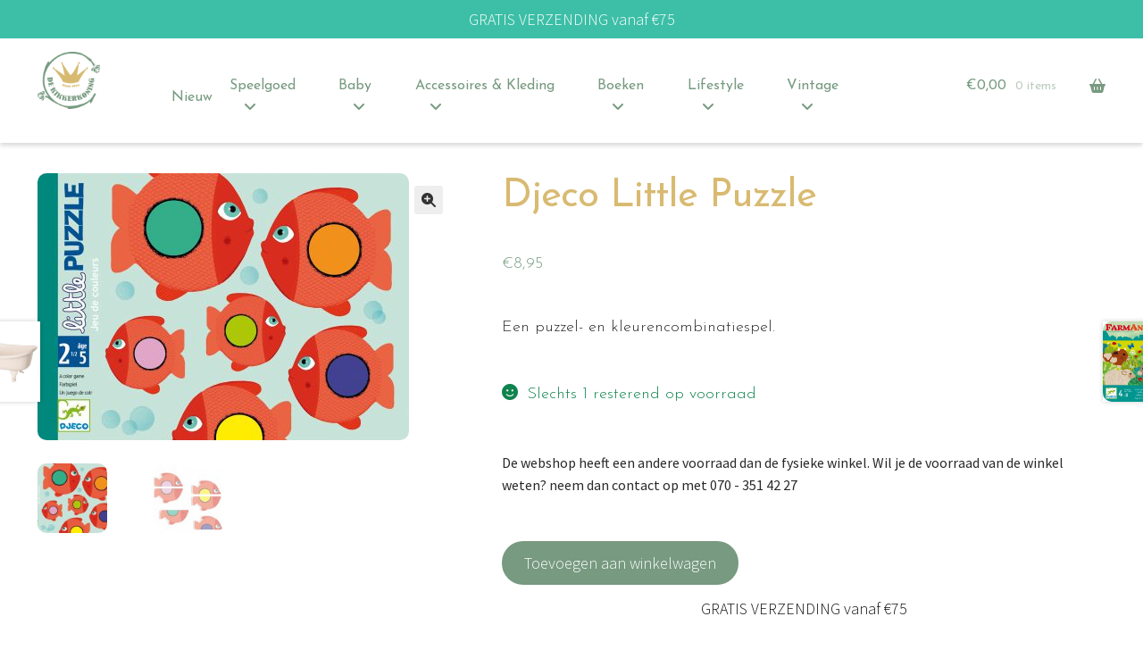

--- FILE ---
content_type: text/html; charset=UTF-8
request_url: https://dekikkerkoning.com/product/djeco-little-puzzle/
body_size: 36979
content:
<!doctype html>
<html lang="nl-NL">
<head>
<meta charset="UTF-8">
<meta name="viewport" content="width=device-width, initial-scale=1">
<link rel="profile" href="http://gmpg.org/xfn/11">
<link rel="pingback" href="https://dekikkerkoning.com/xmlrpc.php">

<meta name='robots' content='index, follow, max-image-preview:large, max-snippet:-1, max-video-preview:-1' />
	<style>img:is([sizes="auto" i], [sizes^="auto," i]) { contain-intrinsic-size: 3000px 1500px }</style>
	
	<!-- This site is optimized with the Yoast SEO plugin v26.3 - https://yoast.com/wordpress/plugins/seo/ -->
	<title>Djeco Little Puzzle - De Kikkerkoning</title>
	<link rel="canonical" href="https://dekikkerkoning.com/product/djeco-little-puzzle/" />
	<meta property="og:locale" content="nl_NL" />
	<meta property="og:type" content="article" />
	<meta property="og:title" content="Djeco Little Puzzle - De Kikkerkoning" />
	<meta property="og:description" content="Een puzzel- en kleurencombinatiespel." />
	<meta property="og:url" content="https://dekikkerkoning.com/product/djeco-little-puzzle/" />
	<meta property="og:site_name" content="De Kikkerkoning" />
	<meta property="article:publisher" content="https://nl-nl.facebook.com/Speelgoedwinkel-De-Kikkerkoning-229495263842294/" />
	<meta property="article:modified_time" content="2023-08-17T13:44:37+00:00" />
	<meta property="og:image" content="https://dekikkerkoning.com/wp-content/uploads/2020/11/DJ05060-B-RVB.jpg" />
	<meta property="og:image:width" content="1772" />
	<meta property="og:image:height" content="1275" />
	<meta property="og:image:type" content="image/jpeg" />
	<script type="application/ld+json" class="yoast-schema-graph">{"@context":"https://schema.org","@graph":[{"@type":"WebPage","@id":"https://dekikkerkoning.com/product/djeco-little-puzzle/","url":"https://dekikkerkoning.com/product/djeco-little-puzzle/","name":"Djeco Little Puzzle - De Kikkerkoning","isPartOf":{"@id":"https://dekikkerkoning.com/#website"},"primaryImageOfPage":{"@id":"https://dekikkerkoning.com/product/djeco-little-puzzle/#primaryimage"},"image":{"@id":"https://dekikkerkoning.com/product/djeco-little-puzzle/#primaryimage"},"thumbnailUrl":"https://dekikkerkoning.com/wp-content/uploads/2020/11/DJ05060-B-RVB.jpg","datePublished":"2020-11-03T09:35:16+00:00","dateModified":"2023-08-17T13:44:37+00:00","breadcrumb":{"@id":"https://dekikkerkoning.com/product/djeco-little-puzzle/#breadcrumb"},"inLanguage":"nl-NL","potentialAction":[{"@type":"ReadAction","target":["https://dekikkerkoning.com/product/djeco-little-puzzle/"]}]},{"@type":"ImageObject","inLanguage":"nl-NL","@id":"https://dekikkerkoning.com/product/djeco-little-puzzle/#primaryimage","url":"https://dekikkerkoning.com/wp-content/uploads/2020/11/DJ05060-B-RVB.jpg","contentUrl":"https://dekikkerkoning.com/wp-content/uploads/2020/11/DJ05060-B-RVB.jpg","width":1772,"height":1275,"caption":"puzzel- en kleurencombinatiespel djeco"},{"@type":"BreadcrumbList","@id":"https://dekikkerkoning.com/product/djeco-little-puzzle/#breadcrumb","itemListElement":[{"@type":"ListItem","position":1,"name":"Home","item":"https://dekikkerkoning.com/"},{"@type":"ListItem","position":2,"name":"Shop","item":"https://dekikkerkoning.com/shop/"},{"@type":"ListItem","position":3,"name":"Djeco Little Puzzle"}]},{"@type":"WebSite","@id":"https://dekikkerkoning.com/#website","url":"https://dekikkerkoning.com/","name":"De Kikkerkoning","description":"","publisher":{"@id":"https://dekikkerkoning.com/#organization"},"potentialAction":[{"@type":"SearchAction","target":{"@type":"EntryPoint","urlTemplate":"https://dekikkerkoning.com/?s={search_term_string}"},"query-input":{"@type":"PropertyValueSpecification","valueRequired":true,"valueName":"search_term_string"}}],"inLanguage":"nl-NL"},{"@type":"Organization","@id":"https://dekikkerkoning.com/#organization","name":"De Kikkerkoning","url":"https://dekikkerkoning.com/","logo":{"@type":"ImageObject","inLanguage":"nl-NL","@id":"https://dekikkerkoning.com/#/schema/logo/image/","url":"https://dekikkerkoning.com/wp-content/uploads/2020/05/Logo-Kikker-2020_website_transparant-e1589403395795.png","contentUrl":"https://dekikkerkoning.com/wp-content/uploads/2020/05/Logo-Kikker-2020_website_transparant-e1589403395795.png","width":200,"height":184,"caption":"De Kikkerkoning"},"image":{"@id":"https://dekikkerkoning.com/#/schema/logo/image/"},"sameAs":["https://nl-nl.facebook.com/Speelgoedwinkel-De-Kikkerkoning-229495263842294/","https://www.instagram.com/kikkerkoning/"]}]}</script>
	<!-- / Yoast SEO plugin. -->


<link rel='dns-prefetch' href='//fonts.googleapis.com' />
<link rel='dns-prefetch' href='//use.fontawesome.com' />
<link rel="alternate" type="application/rss+xml" title="De Kikkerkoning &raquo; feed" href="https://dekikkerkoning.com/feed/" />
<link rel="alternate" type="application/rss+xml" title="De Kikkerkoning &raquo; reacties feed" href="https://dekikkerkoning.com/comments/feed/" />
		<style>
			.lazyload,
			.lazyloading {
				max-width: 100%;
			}
		</style>
		<script>
window._wpemojiSettings = {"baseUrl":"https:\/\/s.w.org\/images\/core\/emoji\/16.0.1\/72x72\/","ext":".png","svgUrl":"https:\/\/s.w.org\/images\/core\/emoji\/16.0.1\/svg\/","svgExt":".svg","source":{"concatemoji":"https:\/\/dekikkerkoning.com\/wp-includes\/js\/wp-emoji-release.min.js?ver=6.8.3"}};
/*! This file is auto-generated */
!function(s,n){var o,i,e;function c(e){try{var t={supportTests:e,timestamp:(new Date).valueOf()};sessionStorage.setItem(o,JSON.stringify(t))}catch(e){}}function p(e,t,n){e.clearRect(0,0,e.canvas.width,e.canvas.height),e.fillText(t,0,0);var t=new Uint32Array(e.getImageData(0,0,e.canvas.width,e.canvas.height).data),a=(e.clearRect(0,0,e.canvas.width,e.canvas.height),e.fillText(n,0,0),new Uint32Array(e.getImageData(0,0,e.canvas.width,e.canvas.height).data));return t.every(function(e,t){return e===a[t]})}function u(e,t){e.clearRect(0,0,e.canvas.width,e.canvas.height),e.fillText(t,0,0);for(var n=e.getImageData(16,16,1,1),a=0;a<n.data.length;a++)if(0!==n.data[a])return!1;return!0}function f(e,t,n,a){switch(t){case"flag":return n(e,"\ud83c\udff3\ufe0f\u200d\u26a7\ufe0f","\ud83c\udff3\ufe0f\u200b\u26a7\ufe0f")?!1:!n(e,"\ud83c\udde8\ud83c\uddf6","\ud83c\udde8\u200b\ud83c\uddf6")&&!n(e,"\ud83c\udff4\udb40\udc67\udb40\udc62\udb40\udc65\udb40\udc6e\udb40\udc67\udb40\udc7f","\ud83c\udff4\u200b\udb40\udc67\u200b\udb40\udc62\u200b\udb40\udc65\u200b\udb40\udc6e\u200b\udb40\udc67\u200b\udb40\udc7f");case"emoji":return!a(e,"\ud83e\udedf")}return!1}function g(e,t,n,a){var r="undefined"!=typeof WorkerGlobalScope&&self instanceof WorkerGlobalScope?new OffscreenCanvas(300,150):s.createElement("canvas"),o=r.getContext("2d",{willReadFrequently:!0}),i=(o.textBaseline="top",o.font="600 32px Arial",{});return e.forEach(function(e){i[e]=t(o,e,n,a)}),i}function t(e){var t=s.createElement("script");t.src=e,t.defer=!0,s.head.appendChild(t)}"undefined"!=typeof Promise&&(o="wpEmojiSettingsSupports",i=["flag","emoji"],n.supports={everything:!0,everythingExceptFlag:!0},e=new Promise(function(e){s.addEventListener("DOMContentLoaded",e,{once:!0})}),new Promise(function(t){var n=function(){try{var e=JSON.parse(sessionStorage.getItem(o));if("object"==typeof e&&"number"==typeof e.timestamp&&(new Date).valueOf()<e.timestamp+604800&&"object"==typeof e.supportTests)return e.supportTests}catch(e){}return null}();if(!n){if("undefined"!=typeof Worker&&"undefined"!=typeof OffscreenCanvas&&"undefined"!=typeof URL&&URL.createObjectURL&&"undefined"!=typeof Blob)try{var e="postMessage("+g.toString()+"("+[JSON.stringify(i),f.toString(),p.toString(),u.toString()].join(",")+"));",a=new Blob([e],{type:"text/javascript"}),r=new Worker(URL.createObjectURL(a),{name:"wpTestEmojiSupports"});return void(r.onmessage=function(e){c(n=e.data),r.terminate(),t(n)})}catch(e){}c(n=g(i,f,p,u))}t(n)}).then(function(e){for(var t in e)n.supports[t]=e[t],n.supports.everything=n.supports.everything&&n.supports[t],"flag"!==t&&(n.supports.everythingExceptFlag=n.supports.everythingExceptFlag&&n.supports[t]);n.supports.everythingExceptFlag=n.supports.everythingExceptFlag&&!n.supports.flag,n.DOMReady=!1,n.readyCallback=function(){n.DOMReady=!0}}).then(function(){return e}).then(function(){var e;n.supports.everything||(n.readyCallback(),(e=n.source||{}).concatemoji?t(e.concatemoji):e.wpemoji&&e.twemoji&&(t(e.twemoji),t(e.wpemoji)))}))}((window,document),window._wpemojiSettings);
</script>
<link rel='stylesheet' id='sbi_styles-css' href='https://dekikkerkoning.com/wp-content/plugins/instagram-feed/css/sbi-styles.min.css?ver=6.9.1' media='all' />
<style id='wp-emoji-styles-inline-css'>

	img.wp-smiley, img.emoji {
		display: inline !important;
		border: none !important;
		box-shadow: none !important;
		height: 1em !important;
		width: 1em !important;
		margin: 0 0.07em !important;
		vertical-align: -0.1em !important;
		background: none !important;
		padding: 0 !important;
	}
</style>
<link rel='stylesheet' id='wp-block-library-css' href='https://dekikkerkoning.com/wp-includes/css/dist/block-library/style.min.css?ver=6.8.3' media='all' />
<style id='wp-block-library-theme-inline-css'>
.wp-block-audio :where(figcaption){color:#555;font-size:13px;text-align:center}.is-dark-theme .wp-block-audio :where(figcaption){color:#ffffffa6}.wp-block-audio{margin:0 0 1em}.wp-block-code{border:1px solid #ccc;border-radius:4px;font-family:Menlo,Consolas,monaco,monospace;padding:.8em 1em}.wp-block-embed :where(figcaption){color:#555;font-size:13px;text-align:center}.is-dark-theme .wp-block-embed :where(figcaption){color:#ffffffa6}.wp-block-embed{margin:0 0 1em}.blocks-gallery-caption{color:#555;font-size:13px;text-align:center}.is-dark-theme .blocks-gallery-caption{color:#ffffffa6}:root :where(.wp-block-image figcaption){color:#555;font-size:13px;text-align:center}.is-dark-theme :root :where(.wp-block-image figcaption){color:#ffffffa6}.wp-block-image{margin:0 0 1em}.wp-block-pullquote{border-bottom:4px solid;border-top:4px solid;color:currentColor;margin-bottom:1.75em}.wp-block-pullquote cite,.wp-block-pullquote footer,.wp-block-pullquote__citation{color:currentColor;font-size:.8125em;font-style:normal;text-transform:uppercase}.wp-block-quote{border-left:.25em solid;margin:0 0 1.75em;padding-left:1em}.wp-block-quote cite,.wp-block-quote footer{color:currentColor;font-size:.8125em;font-style:normal;position:relative}.wp-block-quote:where(.has-text-align-right){border-left:none;border-right:.25em solid;padding-left:0;padding-right:1em}.wp-block-quote:where(.has-text-align-center){border:none;padding-left:0}.wp-block-quote.is-large,.wp-block-quote.is-style-large,.wp-block-quote:where(.is-style-plain){border:none}.wp-block-search .wp-block-search__label{font-weight:700}.wp-block-search__button{border:1px solid #ccc;padding:.375em .625em}:where(.wp-block-group.has-background){padding:1.25em 2.375em}.wp-block-separator.has-css-opacity{opacity:.4}.wp-block-separator{border:none;border-bottom:2px solid;margin-left:auto;margin-right:auto}.wp-block-separator.has-alpha-channel-opacity{opacity:1}.wp-block-separator:not(.is-style-wide):not(.is-style-dots){width:100px}.wp-block-separator.has-background:not(.is-style-dots){border-bottom:none;height:1px}.wp-block-separator.has-background:not(.is-style-wide):not(.is-style-dots){height:2px}.wp-block-table{margin:0 0 1em}.wp-block-table td,.wp-block-table th{word-break:normal}.wp-block-table :where(figcaption){color:#555;font-size:13px;text-align:center}.is-dark-theme .wp-block-table :where(figcaption){color:#ffffffa6}.wp-block-video :where(figcaption){color:#555;font-size:13px;text-align:center}.is-dark-theme .wp-block-video :where(figcaption){color:#ffffffa6}.wp-block-video{margin:0 0 1em}:root :where(.wp-block-template-part.has-background){margin-bottom:0;margin-top:0;padding:1.25em 2.375em}
</style>
<style id='classic-theme-styles-inline-css'>
/*! This file is auto-generated */
.wp-block-button__link{color:#fff;background-color:#32373c;border-radius:9999px;box-shadow:none;text-decoration:none;padding:calc(.667em + 2px) calc(1.333em + 2px);font-size:1.125em}.wp-block-file__button{background:#32373c;color:#fff;text-decoration:none}
</style>
<link rel='stylesheet' id='storefront-gutenberg-blocks-css' href='https://dekikkerkoning.com/wp-content/themes/storefront/assets/css/base/gutenberg-blocks.css?ver=4.6.1' media='all' />
<style id='storefront-gutenberg-blocks-inline-css'>

				.wp-block-button__link:not(.has-text-color) {
					color: #333333;
				}

				.wp-block-button__link:not(.has-text-color):hover,
				.wp-block-button__link:not(.has-text-color):focus,
				.wp-block-button__link:not(.has-text-color):active {
					color: #333333;
				}

				.wp-block-button__link:not(.has-background) {
					background-color: #eeeeee;
				}

				.wp-block-button__link:not(.has-background):hover,
				.wp-block-button__link:not(.has-background):focus,
				.wp-block-button__link:not(.has-background):active {
					border-color: #d5d5d5;
					background-color: #d5d5d5;
				}

				.wc-block-grid__products .wc-block-grid__product .wp-block-button__link {
					background-color: #eeeeee;
					border-color: #eeeeee;
					color: #333333;
				}

				.wp-block-quote footer,
				.wp-block-quote cite,
				.wp-block-quote__citation {
					color: #292929;
				}

				.wp-block-pullquote cite,
				.wp-block-pullquote footer,
				.wp-block-pullquote__citation {
					color: #292929;
				}

				.wp-block-image figcaption {
					color: #292929;
				}

				.wp-block-separator.is-style-dots::before {
					color: #333333;
				}

				.wp-block-file a.wp-block-file__button {
					color: #333333;
					background-color: #eeeeee;
					border-color: #eeeeee;
				}

				.wp-block-file a.wp-block-file__button:hover,
				.wp-block-file a.wp-block-file__button:focus,
				.wp-block-file a.wp-block-file__button:active {
					color: #333333;
					background-color: #d5d5d5;
				}

				.wp-block-code,
				.wp-block-preformatted pre {
					color: #292929;
				}

				.wp-block-table:not( .has-background ):not( .is-style-stripes ) tbody tr:nth-child(2n) td {
					background-color: #fdfdfd;
				}

				.wp-block-cover .wp-block-cover__inner-container h1:not(.has-text-color),
				.wp-block-cover .wp-block-cover__inner-container h2:not(.has-text-color),
				.wp-block-cover .wp-block-cover__inner-container h3:not(.has-text-color),
				.wp-block-cover .wp-block-cover__inner-container h4:not(.has-text-color),
				.wp-block-cover .wp-block-cover__inner-container h5:not(.has-text-color),
				.wp-block-cover .wp-block-cover__inner-container h6:not(.has-text-color) {
					color: #000000;
				}

				.wc-block-components-price-slider__range-input-progress,
				.rtl .wc-block-components-price-slider__range-input-progress {
					--range-color: #000000;
				}

				/* Target only IE11 */
				@media all and (-ms-high-contrast: none), (-ms-high-contrast: active) {
					.wc-block-components-price-slider__range-input-progress {
						background: #000000;
					}
				}

				.wc-block-components-button:not(.is-link) {
					background-color: #333333;
					color: #ffffff;
				}

				.wc-block-components-button:not(.is-link):hover,
				.wc-block-components-button:not(.is-link):focus,
				.wc-block-components-button:not(.is-link):active {
					background-color: #1a1a1a;
					color: #ffffff;
				}

				.wc-block-components-button:not(.is-link):disabled {
					background-color: #333333;
					color: #ffffff;
				}

				.wc-block-cart__submit-container {
					background-color: #ffffff;
				}

				.wc-block-cart__submit-container::before {
					color: rgba(220,220,220,0.5);
				}

				.wc-block-components-order-summary-item__quantity {
					background-color: #ffffff;
					border-color: #292929;
					box-shadow: 0 0 0 2px #ffffff;
					color: #292929;
				}
			
</style>
<style id='font-awesome-svg-styles-default-inline-css'>
.svg-inline--fa {
  display: inline-block;
  height: 1em;
  overflow: visible;
  vertical-align: -.125em;
}
</style>
<link rel='stylesheet' id='font-awesome-svg-styles-css' href='https://dekikkerkoning.com/wp-content/uploads/font-awesome/v6.4.0/css/svg-with-js.css' media='all' />
<style id='font-awesome-svg-styles-inline-css'>
   .wp-block-font-awesome-icon svg::before,
   .wp-rich-text-font-awesome-icon svg::before {content: unset;}
</style>
<style id='global-styles-inline-css'>
:root{--wp--preset--aspect-ratio--square: 1;--wp--preset--aspect-ratio--4-3: 4/3;--wp--preset--aspect-ratio--3-4: 3/4;--wp--preset--aspect-ratio--3-2: 3/2;--wp--preset--aspect-ratio--2-3: 2/3;--wp--preset--aspect-ratio--16-9: 16/9;--wp--preset--aspect-ratio--9-16: 9/16;--wp--preset--color--black: #000000;--wp--preset--color--cyan-bluish-gray: #abb8c3;--wp--preset--color--white: #ffffff;--wp--preset--color--pale-pink: #f78da7;--wp--preset--color--vivid-red: #cf2e2e;--wp--preset--color--luminous-vivid-orange: #ff6900;--wp--preset--color--luminous-vivid-amber: #fcb900;--wp--preset--color--light-green-cyan: #7bdcb5;--wp--preset--color--vivid-green-cyan: #00d084;--wp--preset--color--pale-cyan-blue: #8ed1fc;--wp--preset--color--vivid-cyan-blue: #0693e3;--wp--preset--color--vivid-purple: #9b51e0;--wp--preset--gradient--vivid-cyan-blue-to-vivid-purple: linear-gradient(135deg,rgba(6,147,227,1) 0%,rgb(155,81,224) 100%);--wp--preset--gradient--light-green-cyan-to-vivid-green-cyan: linear-gradient(135deg,rgb(122,220,180) 0%,rgb(0,208,130) 100%);--wp--preset--gradient--luminous-vivid-amber-to-luminous-vivid-orange: linear-gradient(135deg,rgba(252,185,0,1) 0%,rgba(255,105,0,1) 100%);--wp--preset--gradient--luminous-vivid-orange-to-vivid-red: linear-gradient(135deg,rgba(255,105,0,1) 0%,rgb(207,46,46) 100%);--wp--preset--gradient--very-light-gray-to-cyan-bluish-gray: linear-gradient(135deg,rgb(238,238,238) 0%,rgb(169,184,195) 100%);--wp--preset--gradient--cool-to-warm-spectrum: linear-gradient(135deg,rgb(74,234,220) 0%,rgb(151,120,209) 20%,rgb(207,42,186) 40%,rgb(238,44,130) 60%,rgb(251,105,98) 80%,rgb(254,248,76) 100%);--wp--preset--gradient--blush-light-purple: linear-gradient(135deg,rgb(255,206,236) 0%,rgb(152,150,240) 100%);--wp--preset--gradient--blush-bordeaux: linear-gradient(135deg,rgb(254,205,165) 0%,rgb(254,45,45) 50%,rgb(107,0,62) 100%);--wp--preset--gradient--luminous-dusk: linear-gradient(135deg,rgb(255,203,112) 0%,rgb(199,81,192) 50%,rgb(65,88,208) 100%);--wp--preset--gradient--pale-ocean: linear-gradient(135deg,rgb(255,245,203) 0%,rgb(182,227,212) 50%,rgb(51,167,181) 100%);--wp--preset--gradient--electric-grass: linear-gradient(135deg,rgb(202,248,128) 0%,rgb(113,206,126) 100%);--wp--preset--gradient--midnight: linear-gradient(135deg,rgb(2,3,129) 0%,rgb(40,116,252) 100%);--wp--preset--font-size--small: 14px;--wp--preset--font-size--medium: 23px;--wp--preset--font-size--large: 26px;--wp--preset--font-size--x-large: 42px;--wp--preset--font-size--normal: 16px;--wp--preset--font-size--huge: 37px;--wp--preset--spacing--20: 0.44rem;--wp--preset--spacing--30: 0.67rem;--wp--preset--spacing--40: 1rem;--wp--preset--spacing--50: 1.5rem;--wp--preset--spacing--60: 2.25rem;--wp--preset--spacing--70: 3.38rem;--wp--preset--spacing--80: 5.06rem;--wp--preset--shadow--natural: 6px 6px 9px rgba(0, 0, 0, 0.2);--wp--preset--shadow--deep: 12px 12px 50px rgba(0, 0, 0, 0.4);--wp--preset--shadow--sharp: 6px 6px 0px rgba(0, 0, 0, 0.2);--wp--preset--shadow--outlined: 6px 6px 0px -3px rgba(255, 255, 255, 1), 6px 6px rgba(0, 0, 0, 1);--wp--preset--shadow--crisp: 6px 6px 0px rgba(0, 0, 0, 1);}:root :where(.is-layout-flow) > :first-child{margin-block-start: 0;}:root :where(.is-layout-flow) > :last-child{margin-block-end: 0;}:root :where(.is-layout-flow) > *{margin-block-start: 24px;margin-block-end: 0;}:root :where(.is-layout-constrained) > :first-child{margin-block-start: 0;}:root :where(.is-layout-constrained) > :last-child{margin-block-end: 0;}:root :where(.is-layout-constrained) > *{margin-block-start: 24px;margin-block-end: 0;}:root :where(.is-layout-flex){gap: 24px;}:root :where(.is-layout-grid){gap: 24px;}body .is-layout-flex{display: flex;}.is-layout-flex{flex-wrap: wrap;align-items: center;}.is-layout-flex > :is(*, div){margin: 0;}body .is-layout-grid{display: grid;}.is-layout-grid > :is(*, div){margin: 0;}.has-black-color{color: var(--wp--preset--color--black) !important;}.has-cyan-bluish-gray-color{color: var(--wp--preset--color--cyan-bluish-gray) !important;}.has-white-color{color: var(--wp--preset--color--white) !important;}.has-pale-pink-color{color: var(--wp--preset--color--pale-pink) !important;}.has-vivid-red-color{color: var(--wp--preset--color--vivid-red) !important;}.has-luminous-vivid-orange-color{color: var(--wp--preset--color--luminous-vivid-orange) !important;}.has-luminous-vivid-amber-color{color: var(--wp--preset--color--luminous-vivid-amber) !important;}.has-light-green-cyan-color{color: var(--wp--preset--color--light-green-cyan) !important;}.has-vivid-green-cyan-color{color: var(--wp--preset--color--vivid-green-cyan) !important;}.has-pale-cyan-blue-color{color: var(--wp--preset--color--pale-cyan-blue) !important;}.has-vivid-cyan-blue-color{color: var(--wp--preset--color--vivid-cyan-blue) !important;}.has-vivid-purple-color{color: var(--wp--preset--color--vivid-purple) !important;}.has-black-background-color{background-color: var(--wp--preset--color--black) !important;}.has-cyan-bluish-gray-background-color{background-color: var(--wp--preset--color--cyan-bluish-gray) !important;}.has-white-background-color{background-color: var(--wp--preset--color--white) !important;}.has-pale-pink-background-color{background-color: var(--wp--preset--color--pale-pink) !important;}.has-vivid-red-background-color{background-color: var(--wp--preset--color--vivid-red) !important;}.has-luminous-vivid-orange-background-color{background-color: var(--wp--preset--color--luminous-vivid-orange) !important;}.has-luminous-vivid-amber-background-color{background-color: var(--wp--preset--color--luminous-vivid-amber) !important;}.has-light-green-cyan-background-color{background-color: var(--wp--preset--color--light-green-cyan) !important;}.has-vivid-green-cyan-background-color{background-color: var(--wp--preset--color--vivid-green-cyan) !important;}.has-pale-cyan-blue-background-color{background-color: var(--wp--preset--color--pale-cyan-blue) !important;}.has-vivid-cyan-blue-background-color{background-color: var(--wp--preset--color--vivid-cyan-blue) !important;}.has-vivid-purple-background-color{background-color: var(--wp--preset--color--vivid-purple) !important;}.has-black-border-color{border-color: var(--wp--preset--color--black) !important;}.has-cyan-bluish-gray-border-color{border-color: var(--wp--preset--color--cyan-bluish-gray) !important;}.has-white-border-color{border-color: var(--wp--preset--color--white) !important;}.has-pale-pink-border-color{border-color: var(--wp--preset--color--pale-pink) !important;}.has-vivid-red-border-color{border-color: var(--wp--preset--color--vivid-red) !important;}.has-luminous-vivid-orange-border-color{border-color: var(--wp--preset--color--luminous-vivid-orange) !important;}.has-luminous-vivid-amber-border-color{border-color: var(--wp--preset--color--luminous-vivid-amber) !important;}.has-light-green-cyan-border-color{border-color: var(--wp--preset--color--light-green-cyan) !important;}.has-vivid-green-cyan-border-color{border-color: var(--wp--preset--color--vivid-green-cyan) !important;}.has-pale-cyan-blue-border-color{border-color: var(--wp--preset--color--pale-cyan-blue) !important;}.has-vivid-cyan-blue-border-color{border-color: var(--wp--preset--color--vivid-cyan-blue) !important;}.has-vivid-purple-border-color{border-color: var(--wp--preset--color--vivid-purple) !important;}.has-vivid-cyan-blue-to-vivid-purple-gradient-background{background: var(--wp--preset--gradient--vivid-cyan-blue-to-vivid-purple) !important;}.has-light-green-cyan-to-vivid-green-cyan-gradient-background{background: var(--wp--preset--gradient--light-green-cyan-to-vivid-green-cyan) !important;}.has-luminous-vivid-amber-to-luminous-vivid-orange-gradient-background{background: var(--wp--preset--gradient--luminous-vivid-amber-to-luminous-vivid-orange) !important;}.has-luminous-vivid-orange-to-vivid-red-gradient-background{background: var(--wp--preset--gradient--luminous-vivid-orange-to-vivid-red) !important;}.has-very-light-gray-to-cyan-bluish-gray-gradient-background{background: var(--wp--preset--gradient--very-light-gray-to-cyan-bluish-gray) !important;}.has-cool-to-warm-spectrum-gradient-background{background: var(--wp--preset--gradient--cool-to-warm-spectrum) !important;}.has-blush-light-purple-gradient-background{background: var(--wp--preset--gradient--blush-light-purple) !important;}.has-blush-bordeaux-gradient-background{background: var(--wp--preset--gradient--blush-bordeaux) !important;}.has-luminous-dusk-gradient-background{background: var(--wp--preset--gradient--luminous-dusk) !important;}.has-pale-ocean-gradient-background{background: var(--wp--preset--gradient--pale-ocean) !important;}.has-electric-grass-gradient-background{background: var(--wp--preset--gradient--electric-grass) !important;}.has-midnight-gradient-background{background: var(--wp--preset--gradient--midnight) !important;}.has-small-font-size{font-size: var(--wp--preset--font-size--small) !important;}.has-medium-font-size{font-size: var(--wp--preset--font-size--medium) !important;}.has-large-font-size{font-size: var(--wp--preset--font-size--large) !important;}.has-x-large-font-size{font-size: var(--wp--preset--font-size--x-large) !important;}
:root :where(.wp-block-pullquote){font-size: 1.5em;line-height: 1.6;}
</style>
<link rel='stylesheet' id='smart-search-css' href='https://dekikkerkoning.com/wp-content/plugins/smart-woocommerce-search/assets/dist/css/general.css?ver=2.15.0' media='all' />
<style id='smart-search-inline-css'>
.ysm-search-widget-1 .search-field[type="search"]{border-color:#779a80;}.ysm-search-widget-1 .search-field[type="search"]{border-width:1px;}.ysm-search-widget-1 .search-field[type="search"]{color:#779a80;}.ysm-search-widget-1 .search-field[type="search"]{background-color:#ffffff;}.ysm-search-widget-1 .search-submit,.ysm-search-widget-1 .ssf-search-icon-search,.ysm-search-widget-1 .sws-search-recent-list-item-trigger:hover,.ysm-search-widget-1 .sws-search-recent-list-item-delete:hover{color:#779a80;}.ysm-search-widget-1 .smart-search-suggestions .smart-search-post-icon{width:40px;}.ysm-search-widget-1 .smart-search-view-all{color:#ffffff;}.ysm-search-widget-1 .smart-search-view-all{background-color:#779a80;}.ysm-search-widget-1 .smart-search-post-price,.ysm-search-widget-1 .smart-search-post-price .woocommerce-Price-amount,.ysm-search-widget-1 .smart-search-post-price .woocommerce-Price-currencySymbol{color:#779a80;}.widget_search .smart-search-suggestions .smart-search-post-icon{width:40px;}.widget_search .smart-search-popup{border-color:#779a80;}.widget_search .smart-search-results{background-color:#ffffff;}.widget_search .smart-search-post-price,.widget_search .smart-search-post-price .woocommerce-Price-amount,.widget_search .smart-search-post-price .woocommerce-Price-currencySymbol{color:#779a80;}.wp-block-search.sws-search-block-default .smart-search-suggestions .smart-search-post-icon{width:40px;}.wp-block-search.sws-search-block-default .smart-search-popup{border-color:#779a80;}.wp-block-search.sws-search-block-default .smart-search-results{background-color:#ffffff;}.wp-block-search.sws-search-block-default .smart-search-post-price,.wp-block-search.sws-search-block-default .smart-search-post-price .woocommerce-Price-amount,.wp-block-search.sws-search-block-default .smart-search-post-price .woocommerce-Price-currencySymbol{color:#779a80;}.widget_product_search .smart-search-suggestions .smart-search-post-icon{width:40px;}.widget_product_search .smart-search-popup{border-color:#779a80;}.widget_product_search .smart-search-results{background-color:#ffffff;}.widget_product_search .smart-search-post-price,.widget_product_search .smart-search-post-price .woocommerce-Price-amount,.widget_product_search .smart-search-post-price .woocommerce-Price-currencySymbol{color:#779a80;}.wp-block-search.sws-search-block-product .smart-search-suggestions .smart-search-post-icon{width:40px;}.wp-block-search.sws-search-block-product .smart-search-popup{border-color:#779a80;}.wp-block-search.sws-search-block-product .smart-search-results{background-color:#ffffff;}.wp-block-search.sws-search-block-product .smart-search-post-price,.wp-block-search.sws-search-block-product .smart-search-post-price .woocommerce-Price-amount,.wp-block-search.sws-search-block-product .smart-search-post-price .woocommerce-Price-currencySymbol{color:#779a80;}
</style>
<link rel='stylesheet' id='pif-styles-css' href='https://dekikkerkoning.com/wp-content/plugins/woocommerce-product-image-flipper/assets/css/style.css?ver=6.8.3' media='all' />
<link rel='stylesheet' id='photoswipe-css' href='https://dekikkerkoning.com/wp-content/plugins/woocommerce/assets/css/photoswipe/photoswipe.min.css?ver=10.3.7' media='all' />
<link rel='stylesheet' id='photoswipe-default-skin-css' href='https://dekikkerkoning.com/wp-content/plugins/woocommerce/assets/css/photoswipe/default-skin/default-skin.min.css?ver=10.3.7' media='all' />
<style id='woocommerce-inline-inline-css'>
.woocommerce form .form-row .required { visibility: visible; }
</style>
<link rel='stylesheet' id='woocommerce-free-shipping-bar-google-font-css' href='//fonts.googleapis.com/css?family=Lato%3Abold%3A400%2C500%2C600%2C700&#038;ver=1.2.9' media='all' />
<link rel='stylesheet' id='woocommerce-free-shipping-bar-css' href='https://dekikkerkoning.com/wp-content/plugins/woocommerce-free-shipping-bar/assets/css/woocommerce-free-shipping-bar-frontend-style.min.css?ver=1.2.9' media='all' />
<style id='woocommerce-free-shipping-bar-inline-css'>

				#wfspb-top-bar .wfspb-lining-layer{
					background-color: rgba(61, 191, 167, 1) !important;
				}
				#wfspb-progress.wfsb-style-3{
					background-color: rgba(61, 191, 167, 1) !important;
				}
				#wfspb-top-bar{
					color: #ffffff !important;
					text-align: center !important;
				}
				#wfspb-top-bar #wfspb-main-content{
					padding: 0 36px;
					font-size: 18px !important;
					text-align: center !important;
					color: #ffffff !important;
				}
				#wfspb-top-bar #wfspb-main-content b span{
					color: #ffffff ;
				}
				#wfspb-top-bar #wfspb-main-content a{
					color: rgba(29, 153, 134, 1);
				}
				#wfspb-shortcode #wfspb-main-content{
				    font-size: 18px;
				    color: #111111 !important;
				}
				#wfspb-shortcode #wfspb-main-content b span{
					color: #111111 ;
				}
				#wfspb-shortcode #wfspb-main-content a{
				    color: #b8a16e !important;
				}
				div#wfspb-close{
				font-size: 18px !important;
				line-height: 18px !important;
				}
				
				#wfspb-top-bar{
					font-family: Lato:bold !important;
				}
</style>
<link rel='stylesheet' id='brands-styles-css' href='https://dekikkerkoning.com/wp-content/plugins/woocommerce/assets/css/brands.css?ver=10.3.7' media='all' />
<link rel='stylesheet' id='storefront-style-css' href='https://dekikkerkoning.com/wp-content/themes/storefront/style.css?ver=4.6.1' media='all' />
<style id='storefront-style-inline-css'>

			.main-navigation ul li a,
			.site-title a,
			ul.menu li a,
			.site-branding h1 a,
			button.menu-toggle,
			button.menu-toggle:hover,
			.handheld-navigation .dropdown-toggle {
				color: #333333;
			}

			button.menu-toggle,
			button.menu-toggle:hover {
				border-color: #333333;
			}

			.main-navigation ul li a:hover,
			.main-navigation ul li:hover > a,
			.site-title a:hover,
			.site-header ul.menu li.current-menu-item > a {
				color: #747474;
			}

			table:not( .has-background ) th {
				background-color: #f8f8f8;
			}

			table:not( .has-background ) tbody td {
				background-color: #fdfdfd;
			}

			table:not( .has-background ) tbody tr:nth-child(2n) td,
			fieldset,
			fieldset legend {
				background-color: #fbfbfb;
			}

			.site-header,
			.secondary-navigation ul ul,
			.main-navigation ul.menu > li.menu-item-has-children:after,
			.secondary-navigation ul.menu ul,
			.storefront-handheld-footer-bar,
			.storefront-handheld-footer-bar ul li > a,
			.storefront-handheld-footer-bar ul li.search .site-search,
			button.menu-toggle,
			button.menu-toggle:hover {
				background-color: #ffffff;
			}

			p.site-description,
			.site-header,
			.storefront-handheld-footer-bar {
				color: #404040;
			}

			button.menu-toggle:after,
			button.menu-toggle:before,
			button.menu-toggle span:before {
				background-color: #333333;
			}

			h1, h2, h3, h4, h5, h6, .wc-block-grid__product-title {
				color: #333333;
			}

			.widget h1 {
				border-bottom-color: #333333;
			}

			body,
			.secondary-navigation a {
				color: #292929;
			}

			.widget-area .widget a,
			.hentry .entry-header .posted-on a,
			.hentry .entry-header .post-author a,
			.hentry .entry-header .post-comments a,
			.hentry .entry-header .byline a {
				color: #2e2e2e;
			}

			a {
				color: #000000;
			}

			a:focus,
			button:focus,
			.button.alt:focus,
			input:focus,
			textarea:focus,
			input[type="button"]:focus,
			input[type="reset"]:focus,
			input[type="submit"]:focus,
			input[type="email"]:focus,
			input[type="tel"]:focus,
			input[type="url"]:focus,
			input[type="password"]:focus,
			input[type="search"]:focus {
				outline-color: #000000;
			}

			button, input[type="button"], input[type="reset"], input[type="submit"], .button, .widget a.button {
				background-color: #eeeeee;
				border-color: #eeeeee;
				color: #333333;
			}

			button:hover, input[type="button"]:hover, input[type="reset"]:hover, input[type="submit"]:hover, .button:hover, .widget a.button:hover {
				background-color: #d5d5d5;
				border-color: #d5d5d5;
				color: #333333;
			}

			button.alt, input[type="button"].alt, input[type="reset"].alt, input[type="submit"].alt, .button.alt, .widget-area .widget a.button.alt {
				background-color: #333333;
				border-color: #333333;
				color: #ffffff;
			}

			button.alt:hover, input[type="button"].alt:hover, input[type="reset"].alt:hover, input[type="submit"].alt:hover, .button.alt:hover, .widget-area .widget a.button.alt:hover {
				background-color: #1a1a1a;
				border-color: #1a1a1a;
				color: #ffffff;
			}

			.pagination .page-numbers li .page-numbers.current {
				background-color: #e6e6e6;
				color: #1f1f1f;
			}

			#comments .comment-list .comment-content .comment-text {
				background-color: #f8f8f8;
			}

			.site-footer {
				background-color: #f0f0f0;
				color: #6d6d6d;
			}

			.site-footer a:not(.button):not(.components-button) {
				color: #333333;
			}

			.site-footer .storefront-handheld-footer-bar a:not(.button):not(.components-button) {
				color: #333333;
			}

			.site-footer h1, .site-footer h2, .site-footer h3, .site-footer h4, .site-footer h5, .site-footer h6, .site-footer .widget .widget-title, .site-footer .widget .widgettitle {
				color: #333333;
			}

			.page-template-template-homepage.has-post-thumbnail .type-page.has-post-thumbnail .entry-title {
				color: #000000;
			}

			.page-template-template-homepage.has-post-thumbnail .type-page.has-post-thumbnail .entry-content {
				color: #000000;
			}

			@media screen and ( min-width: 768px ) {
				.secondary-navigation ul.menu a:hover {
					color: #595959;
				}

				.secondary-navigation ul.menu a {
					color: #404040;
				}

				.main-navigation ul.menu ul.sub-menu,
				.main-navigation ul.nav-menu ul.children {
					background-color: #f0f0f0;
				}

				.site-header {
					border-bottom-color: #f0f0f0;
				}
			}

				.sp-fixed-width .site {
					background-color:#ffffff;
				}
			

				.checkout-slides .sp-checkout-control-nav li a:after {
					background-color:#ffffff;
					border: 4px solid #d7d7d7;
				}

				.checkout-slides .sp-checkout-control-nav li:nth-child(2) a.flex-active:after {
					border: 4px solid #d7d7d7;
				}

				.checkout-slides .sp-checkout-control-nav li a:before,
				.checkout-slides .sp-checkout-control-nav li:nth-child(2) a.flex-active:before  {
					background-color:#d7d7d7;
				}

				.checkout-slides .sp-checkout-control-nav li:nth-child(2) a:before {
					background-color:#ebebeb;
				}

				.checkout-slides .sp-checkout-control-nav li:nth-child(2) a:after {
					border: 4px solid #ebebeb;
				}
			
</style>
<link rel='stylesheet' id='storefront-icons-css' href='https://dekikkerkoning.com/wp-content/themes/storefront/assets/css/base/icons.css?ver=4.6.1' media='all' />
<link rel='stylesheet' id='storefront-fonts-css' href='https://fonts.googleapis.com/css?family=Source+Sans+Pro%3A400%2C300%2C300italic%2C400italic%2C600%2C700%2C900&#038;subset=latin%2Clatin-ext&#038;ver=4.6.1' media='all' />
<link rel='stylesheet' id='font-awesome-official-css' href='https://use.fontawesome.com/releases/v6.4.0/css/all.css' media='all' integrity="sha384-iw3OoTErCYJJB9mCa8LNS2hbsQ7M3C0EpIsO/H5+EGAkPGc6rk+V8i04oW/K5xq0" crossorigin="anonymous" />
<link rel='stylesheet' id='sp-google-fonts-css' href='//fonts.googleapis.com/css?family=Josefin+Sans:regular' media='all' />
<link rel='stylesheet' id='pwb-styles-frontend-css' href='https://dekikkerkoning.com/wp-content/plugins/perfect-woocommerce-brands/build/frontend/css/style.css?ver=3.6.8' media='all' />
<link rel='stylesheet' id='postnl-fe-checkout-css' href='https://dekikkerkoning.com/wp-content/plugins/woo-postnl/assets/css/fe-checkout.css?ver=5.9.1' media='all' />
<link rel='stylesheet' id='wcgwp-css-css' href='https://dekikkerkoning.com/wp-content/plugins/woocommerce-gift-wrapper/assets/v6/css/wcgwp.min.css?ver=6.32' media='all' />
<link rel='stylesheet' id='wcgwp-modal-css-css' href='https://dekikkerkoning.com/wp-content/plugins/woocommerce-gift-wrapper/assets/v6/css/wcgwp-modal.min.css?ver=6.32' media='all' />
<link rel='stylesheet' id='storefront-woocommerce-style-css' href='https://dekikkerkoning.com/wp-content/themes/storefront/assets/css/woocommerce/woocommerce.css?ver=4.6.1' media='all' />
<style id='storefront-woocommerce-style-inline-css'>
@font-face {
				font-family: star;
				src: url(https://dekikkerkoning.com/wp-content/plugins/woocommerce/assets/fonts/star.eot);
				src:
					url(https://dekikkerkoning.com/wp-content/plugins/woocommerce/assets/fonts/star.eot?#iefix) format("embedded-opentype"),
					url(https://dekikkerkoning.com/wp-content/plugins/woocommerce/assets/fonts/star.woff) format("woff"),
					url(https://dekikkerkoning.com/wp-content/plugins/woocommerce/assets/fonts/star.ttf) format("truetype"),
					url(https://dekikkerkoning.com/wp-content/plugins/woocommerce/assets/fonts/star.svg#star) format("svg");
				font-weight: 400;
				font-style: normal;
			}
			@font-face {
				font-family: WooCommerce;
				src: url(https://dekikkerkoning.com/wp-content/plugins/woocommerce/assets/fonts/WooCommerce.eot);
				src:
					url(https://dekikkerkoning.com/wp-content/plugins/woocommerce/assets/fonts/WooCommerce.eot?#iefix) format("embedded-opentype"),
					url(https://dekikkerkoning.com/wp-content/plugins/woocommerce/assets/fonts/WooCommerce.woff) format("woff"),
					url(https://dekikkerkoning.com/wp-content/plugins/woocommerce/assets/fonts/WooCommerce.ttf) format("truetype"),
					url(https://dekikkerkoning.com/wp-content/plugins/woocommerce/assets/fonts/WooCommerce.svg#WooCommerce) format("svg");
				font-weight: 400;
				font-style: normal;
			}

			a.cart-contents,
			.site-header-cart .widget_shopping_cart a {
				color: #333333;
			}

			a.cart-contents:hover,
			.site-header-cart .widget_shopping_cart a:hover,
			.site-header-cart:hover > li > a {
				color: #747474;
			}

			table.cart td.product-remove,
			table.cart td.actions {
				border-top-color: #ffffff;
			}

			.storefront-handheld-footer-bar ul li.cart .count {
				background-color: #333333;
				color: #ffffff;
				border-color: #ffffff;
			}

			.woocommerce-tabs ul.tabs li.active a,
			ul.products li.product .price,
			.onsale,
			.wc-block-grid__product-onsale,
			.widget_search form:before,
			.widget_product_search form:before {
				color: #292929;
			}

			.woocommerce-breadcrumb a,
			a.woocommerce-review-link,
			.product_meta a {
				color: #2e2e2e;
			}

			.wc-block-grid__product-onsale,
			.onsale {
				border-color: #292929;
			}

			.star-rating span:before,
			.quantity .plus, .quantity .minus,
			p.stars a:hover:after,
			p.stars a:after,
			.star-rating span:before,
			#payment .payment_methods li input[type=radio]:first-child:checked+label:before {
				color: #000000;
			}

			.widget_price_filter .ui-slider .ui-slider-range,
			.widget_price_filter .ui-slider .ui-slider-handle {
				background-color: #000000;
			}

			.order_details {
				background-color: #f8f8f8;
			}

			.order_details > li {
				border-bottom: 1px dotted #e3e3e3;
			}

			.order_details:before,
			.order_details:after {
				background: -webkit-linear-gradient(transparent 0,transparent 0),-webkit-linear-gradient(135deg,#f8f8f8 33.33%,transparent 33.33%),-webkit-linear-gradient(45deg,#f8f8f8 33.33%,transparent 33.33%)
			}

			#order_review {
				background-color: #ffffff;
			}

			#payment .payment_methods > li .payment_box,
			#payment .place-order {
				background-color: #fafafa;
			}

			#payment .payment_methods > li:not(.woocommerce-notice) {
				background-color: #f5f5f5;
			}

			#payment .payment_methods > li:not(.woocommerce-notice):hover {
				background-color: #f0f0f0;
			}

			.woocommerce-pagination .page-numbers li .page-numbers.current {
				background-color: #e6e6e6;
				color: #1f1f1f;
			}

			.wc-block-grid__product-onsale,
			.onsale,
			.woocommerce-pagination .page-numbers li .page-numbers:not(.current) {
				color: #292929;
			}

			p.stars a:before,
			p.stars a:hover~a:before,
			p.stars.selected a.active~a:before {
				color: #292929;
			}

			p.stars.selected a.active:before,
			p.stars:hover a:before,
			p.stars.selected a:not(.active):before,
			p.stars.selected a.active:before {
				color: #000000;
			}

			.single-product div.product .woocommerce-product-gallery .woocommerce-product-gallery__trigger {
				background-color: #eeeeee;
				color: #333333;
			}

			.single-product div.product .woocommerce-product-gallery .woocommerce-product-gallery__trigger:hover {
				background-color: #d5d5d5;
				border-color: #d5d5d5;
				color: #333333;
			}

			.button.added_to_cart:focus,
			.button.wc-forward:focus {
				outline-color: #000000;
			}

			.added_to_cart,
			.site-header-cart .widget_shopping_cart a.button,
			.wc-block-grid__products .wc-block-grid__product .wp-block-button__link {
				background-color: #eeeeee;
				border-color: #eeeeee;
				color: #333333;
			}

			.added_to_cart:hover,
			.site-header-cart .widget_shopping_cart a.button:hover,
			.wc-block-grid__products .wc-block-grid__product .wp-block-button__link:hover {
				background-color: #d5d5d5;
				border-color: #d5d5d5;
				color: #333333;
			}

			.added_to_cart.alt, .added_to_cart, .widget a.button.checkout {
				background-color: #333333;
				border-color: #333333;
				color: #ffffff;
			}

			.added_to_cart.alt:hover, .added_to_cart:hover, .widget a.button.checkout:hover {
				background-color: #1a1a1a;
				border-color: #1a1a1a;
				color: #ffffff;
			}

			.button.loading {
				color: #eeeeee;
			}

			.button.loading:hover {
				background-color: #eeeeee;
			}

			.button.loading:after {
				color: #333333;
			}

			@media screen and ( min-width: 768px ) {
				.site-header-cart .widget_shopping_cart,
				.site-header .product_list_widget li .quantity {
					color: #404040;
				}

				.site-header-cart .widget_shopping_cart .buttons,
				.site-header-cart .widget_shopping_cart .total {
					background-color: #f5f5f5;
				}

				.site-header-cart .widget_shopping_cart {
					background-color: #f0f0f0;
				}
			}
				.storefront-product-pagination a {
					color: #292929;
					background-color: #ffffff;
				}
				.storefront-sticky-add-to-cart {
					color: #292929;
					background-color: #ffffff;
				}

				.storefront-sticky-add-to-cart a:not(.button) {
					color: #333333;
				}

				.woocommerce-message {
					background-color: #0f834d !important;
					color: #ffffff !important;
				}

				.woocommerce-message a,
				.woocommerce-message a:hover,
				.woocommerce-message .button,
				.woocommerce-message .button:hover {
					color: #ffffff !important;
				}

				.woocommerce-info {
					background-color: #3D9CD2 !important;
					color: #ffffff !important;
				}

				.woocommerce-info a,
				.woocommerce-info a:hover,
				.woocommerce-info .button,
				.woocommerce-info .button:hover {
					color: #ffffff !important;
				}

				.woocommerce-error {
					background-color: #e2401c !important;
					color: #ffffff !important;
				}

				.woocommerce-error a,
				.woocommerce-error a:hover,
				.woocommerce-error .button,
				.woocommerce-error .button:hover {
					color: #ffffff !important;
				}

			

				.star-rating span:before,
				.star-rating:before {
					color: #d8ba71 !important;
				}

				.star-rating:before {
					opacity: 0.25 !important;
				}
			
</style>
<link rel='stylesheet' id='storefront-child-style-css' href='https://dekikkerkoning.com/wp-content/themes/kikkerkoning-child/style.css?ver=6.8.3' media='all' />
<link rel='stylesheet' id='bsf-Defaults-css' href='https://dekikkerkoning.com/wp-content/uploads/smile_fonts/Defaults/Defaults.css?ver=3.19.14' media='all' />
<link rel='stylesheet' id='storefront-woocommerce-brands-style-css' href='https://dekikkerkoning.com/wp-content/themes/storefront/assets/css/woocommerce/extensions/brands.css?ver=4.6.1' media='all' />
<link rel='stylesheet' id='sp-header-frontend-css' href='https://dekikkerkoning.com/wp-content/plugins/storefront-powerpack/includes/customizer/header/assets/css/sp-header-frontend.css?ver=1.5.0' media='all' />
<link rel='stylesheet' id='sp-sticky-header-css' href='https://dekikkerkoning.com/wp-content/plugins/storefront-powerpack/includes/customizer/header/assets/css/sp-sticky-header.css?ver=1.5.0' media='all' />
<link rel='stylesheet' id='sp-styles-css' href='https://dekikkerkoning.com/wp-content/plugins/storefront-powerpack/assets/css/style.css?ver=1.5.0' media='all' />
<link rel='stylesheet' id='font-awesome-official-v4shim-css' href='https://use.fontawesome.com/releases/v6.4.0/css/v4-shims.css' media='all' integrity="sha384-TjXU13dTMPo+5ZlOUI1IGXvpmajjoetPqbUJqTx+uZ1bGwylKHNEItuVe/mg/H6l" crossorigin="anonymous" />
<script src="https://dekikkerkoning.com/wp-includes/js/jquery/jquery.min.js?ver=3.7.1" id="jquery-core-js"></script>
<script src="https://dekikkerkoning.com/wp-includes/js/jquery/jquery-migrate.min.js?ver=3.4.1" id="jquery-migrate-js"></script>
<script src="https://dekikkerkoning.com/wp-content/plugins/woocommerce/assets/js/jquery-blockui/jquery.blockUI.min.js?ver=2.7.0-wc.10.3.7" id="wc-jquery-blockui-js" data-wp-strategy="defer"></script>
<script id="wc-add-to-cart-js-extra">
var wc_add_to_cart_params = {"ajax_url":"\/wp-admin\/admin-ajax.php","wc_ajax_url":"\/?wc-ajax=%%endpoint%%","i18n_view_cart":"Bekijk winkelwagen","cart_url":"https:\/\/dekikkerkoning.com\/winkelmand\/","is_cart":"","cart_redirect_after_add":"no"};
</script>
<script src="https://dekikkerkoning.com/wp-content/plugins/woocommerce/assets/js/frontend/add-to-cart.min.js?ver=10.3.7" id="wc-add-to-cart-js" data-wp-strategy="defer"></script>
<script src="https://dekikkerkoning.com/wp-content/plugins/woocommerce/assets/js/zoom/jquery.zoom.min.js?ver=1.7.21-wc.10.3.7" id="wc-zoom-js" defer data-wp-strategy="defer"></script>
<script src="https://dekikkerkoning.com/wp-content/plugins/woocommerce/assets/js/flexslider/jquery.flexslider.min.js?ver=2.7.2-wc.10.3.7" id="wc-flexslider-js" defer data-wp-strategy="defer"></script>
<script src="https://dekikkerkoning.com/wp-content/plugins/woocommerce/assets/js/photoswipe/photoswipe.min.js?ver=4.1.1-wc.10.3.7" id="wc-photoswipe-js" defer data-wp-strategy="defer"></script>
<script src="https://dekikkerkoning.com/wp-content/plugins/woocommerce/assets/js/photoswipe/photoswipe-ui-default.min.js?ver=4.1.1-wc.10.3.7" id="wc-photoswipe-ui-default-js" defer data-wp-strategy="defer"></script>
<script id="wc-single-product-js-extra">
var wc_single_product_params = {"i18n_required_rating_text":"Selecteer een waardering","i18n_rating_options":["1 van de 5 sterren","2 van de 5 sterren","3 van de 5 sterren","4 van de 5 sterren","5 van de 5 sterren"],"i18n_product_gallery_trigger_text":"Afbeeldinggalerij in volledig scherm bekijken","review_rating_required":"no","flexslider":{"rtl":false,"animation":"slide","smoothHeight":true,"directionNav":false,"controlNav":"thumbnails","slideshow":false,"animationSpeed":500,"animationLoop":false,"allowOneSlide":false},"zoom_enabled":"1","zoom_options":[],"photoswipe_enabled":"1","photoswipe_options":{"shareEl":false,"closeOnScroll":false,"history":false,"hideAnimationDuration":0,"showAnimationDuration":0},"flexslider_enabled":"1"};
</script>
<script src="https://dekikkerkoning.com/wp-content/plugins/woocommerce/assets/js/frontend/single-product.min.js?ver=10.3.7" id="wc-single-product-js" defer data-wp-strategy="defer"></script>
<script src="https://dekikkerkoning.com/wp-content/plugins/woocommerce/assets/js/js-cookie/js.cookie.min.js?ver=2.1.4-wc.10.3.7" id="wc-js-cookie-js" data-wp-strategy="defer"></script>
<script id="woocommerce-js-extra">
var woocommerce_params = {"ajax_url":"\/wp-admin\/admin-ajax.php","wc_ajax_url":"\/?wc-ajax=%%endpoint%%","i18n_password_show":"Wachtwoord weergeven","i18n_password_hide":"Wachtwoord verbergen"};
</script>
<script src="https://dekikkerkoning.com/wp-content/plugins/woocommerce/assets/js/frontend/woocommerce.min.js?ver=10.3.7" id="woocommerce-js" data-wp-strategy="defer"></script>
<script src="https://dekikkerkoning.com/wp-content/plugins/js_composer/assets/js/vendors/woocommerce-add-to-cart.js?ver=7.9" id="vc_woocommerce-add-to-cart-js-js"></script>
<script id="woocommerce-free-shipping-bar-js-extra">
var _wfsb_params = {"mobile":"1","ajax_url":"https:\/\/dekikkerkoning.com\/wp-admin\/admin-ajax.php","nonce":"83f7115023","lang_code":"","time_to_disappear":"","displayTime":"0","cacheCompa":"","headerSelector":"","initialDelay":"0","html_refresh":["#wfspb-main-content","#wfspb-main-content.wfspb-message-in-shop","#wfspb-main-content.wfspb-message-in-cart-checkout","#wfspb-progress","#wfspb-shortcode .woocommerce-free-shipping-bar-order-bar"],"mini_bar_on_checkout":"1","positionCart":"0","positionCheckout":"0"};
</script>
<script src="https://dekikkerkoning.com/wp-content/plugins/woocommerce-free-shipping-bar/assets/js/frontend.min.js?ver=1.2.9" id="woocommerce-free-shipping-bar-js"></script>
<script id="wc-cart-fragments-js-extra">
var wc_cart_fragments_params = {"ajax_url":"\/wp-admin\/admin-ajax.php","wc_ajax_url":"\/?wc-ajax=%%endpoint%%","cart_hash_key":"wc_cart_hash_d2c16ef5922f2da12204ffa18fbce99b","fragment_name":"wc_fragments_d2c16ef5922f2da12204ffa18fbce99b","request_timeout":"5000"};
</script>
<script src="https://dekikkerkoning.com/wp-content/plugins/woocommerce/assets/js/frontend/cart-fragments.min.js?ver=10.3.7" id="wc-cart-fragments-js" defer data-wp-strategy="defer"></script>
<script id="wc-country-select-js-extra">
var wc_country_select_params = {"countries":"{\"BE\":[],\"DE\":{\"DE-BW\":\"Baden-W\\u00fcrttemberg\",\"DE-BY\":\"Beieren\",\"DE-BE\":\"Berlijn\",\"DE-BB\":\"Brandenburg\",\"DE-HB\":\"Bremen\",\"DE-HH\":\"Hamburg\",\"DE-HE\":\"Hessen\",\"DE-MV\":\"Mecklenburg-Voor-Pommeren\",\"DE-NI\":\"Nedersaksen\",\"DE-NW\":\"Noordrijn-Westfalen\",\"DE-RP\":\"Rijnland-Palts\",\"DE-SL\":\"Saarland\",\"DE-SN\":\"Saksen\",\"DE-ST\":\"Saksen-Anhalt\",\"DE-SH\":\"Sleeswijk-Holstein\",\"DE-TH\":\"Th\\u00fcringen\"},\"NL\":[]}","i18n_select_state_text":"Selecteer een optie\u2026","i18n_no_matches":"Geen overeenkomsten gevonden","i18n_ajax_error":"Laden mislukt","i18n_input_too_short_1":"Voer 1 of meer tekens in","i18n_input_too_short_n":"Voer %qty% of meer tekens in","i18n_input_too_long_1":"Verwijder 1 teken","i18n_input_too_long_n":"Verwijder %qty% tekens","i18n_selection_too_long_1":"Je mag slechts 1 item selecteren","i18n_selection_too_long_n":"Je mag slechts %qty% items selecteren","i18n_load_more":"Meer resultaten aan het laden\u2026","i18n_searching":"Bezig met zoeken\u2026"};
</script>
<script src="https://dekikkerkoning.com/wp-content/plugins/woocommerce/assets/js/frontend/country-select.min.js?ver=10.3.7" id="wc-country-select-js" data-wp-strategy="defer"></script>
<script id="wc-address-i18n-js-extra">
var wc_address_i18n_params = {"locale":"{\"BE\":{\"postcode\":{\"priority\":65},\"state\":{\"required\":false,\"hidden\":true}},\"DE\":{\"postcode\":{\"priority\":65},\"state\":{\"required\":false}},\"NL\":{\"postcode\":{\"priority\":5},\"state\":{\"required\":false,\"hidden\":true},\"first_name\":{\"priority\":1},\"last_name\":{\"priority\":2},\"company\":{\"priority\":3},\"country\":{\"priority\":4},\"house_number\":{\"priority\":6,\"required\":true,\"hidden\":false},\"address_2\":{\"label\":\"Huisnummer toevoeging\",\"placeholder\":\"Huisnummer toevoeging\",\"priority\":7},\"address_1\":{\"label\":\"Straat\",\"placeholder\":\"Straat\",\"priority\":8},\"city\":{\"priority\":9}},\"default\":{\"first_name\":{\"label\":\"Voornaam\",\"required\":true,\"class\":[\"form-row-first\"],\"autocomplete\":\"given-name\",\"priority\":10},\"last_name\":{\"label\":\"Achternaam\",\"required\":true,\"class\":[\"form-row-last\"],\"autocomplete\":\"family-name\",\"priority\":20},\"company\":{\"label\":\"Bedrijfsnaam\",\"class\":[\"form-row-wide\"],\"autocomplete\":\"organization\",\"priority\":30,\"required\":false},\"country\":{\"type\":\"country\",\"label\":\"Land\\\/regio\",\"required\":true,\"class\":[\"form-row-wide\",\"address-field\",\"update_totals_on_change\"],\"autocomplete\":\"country\",\"priority\":40},\"address_1\":{\"label\":\"Straat en huisnummer\",\"placeholder\":\"Straatnaam\",\"required\":true,\"class\":[\"form-row-wide\",\"address-field\"],\"autocomplete\":\"address-line1\",\"priority\":50},\"address_2\":{\"label\":\"Appartement, suite, unit enz.\",\"label_class\":[\"screen-reader-text\"],\"placeholder\":\"Huisnummer\",\"class\":[\"form-row-wide\",\"address-field\"],\"autocomplete\":\"address-line2\",\"priority\":60,\"required\":true},\"city\":{\"label\":\"Plaats\",\"required\":true,\"class\":[\"form-row-wide\",\"address-field\"],\"autocomplete\":\"address-level2\",\"priority\":70},\"state\":{\"type\":\"state\",\"label\":\"Staat\\\/provincie\",\"required\":true,\"class\":[\"form-row-wide\",\"address-field\"],\"validate\":[\"state\"],\"autocomplete\":\"address-level1\",\"priority\":80},\"postcode\":{\"label\":\"Postcode\",\"required\":true,\"class\":[\"form-row-wide\",\"address-field\"],\"validate\":[\"postcode\"],\"autocomplete\":\"postal-code\",\"priority\":90},\"house_number\":{\"type\":\"text\",\"label\":\"Huisnummer\",\"placeholder\":\"Huisnummer\",\"required\":false,\"hidden\":true},\"postnl\\\/house_number\":{\"id\":\"postnl\\\/house_number\",\"label\":\"Huisnummer\",\"optionalLabel\":\"Huisnummer (optioneel)\",\"location\":\"address\",\"type\":\"text\",\"hidden\":false,\"required\":false,\"attributes\":{\"autocomplete\":\"house_number\"},\"show_in_order_confirmation\":true,\"sanitize_callback\":[{},\"default_sanitize_callback\"],\"validate_callback\":[{},\"default_validate_callback\"],\"validation\":[]}}}","locale_fields":"{\"address_1\":\"#billing_address_1_field, #shipping_address_1_field\",\"address_2\":\"#billing_address_2_field, #shipping_address_2_field\",\"state\":\"#billing_state_field, #shipping_state_field, #calc_shipping_state_field\",\"postcode\":\"#billing_postcode_field, #shipping_postcode_field, #calc_shipping_postcode_field\",\"city\":\"#billing_city_field, #shipping_city_field, #calc_shipping_city_field\",\"house_number\":\"#billing_house_number_field, #shipping_house_number_field\",\"first_name\":\"#billing_first_name_field, #shipping_first_name_field\",\"last_name\":\"#billing_last_name_field, #shipping_last_name_field\"}","i18n_required_text":"vereist","i18n_optional_text":"optioneel"};
</script>
<script src="https://dekikkerkoning.com/wp-content/plugins/woocommerce/assets/js/frontend/address-i18n.min.js?ver=10.3.7" id="wc-address-i18n-js" data-wp-strategy="defer"></script>
<script></script><link rel="https://api.w.org/" href="https://dekikkerkoning.com/wp-json/" /><link rel="alternate" title="JSON" type="application/json" href="https://dekikkerkoning.com/wp-json/wp/v2/product/11210" /><link rel="EditURI" type="application/rsd+xml" title="RSD" href="https://dekikkerkoning.com/xmlrpc.php?rsd" />
<meta name="generator" content="WordPress 6.8.3" />
<meta name="generator" content="WooCommerce 10.3.7" />
<link rel='shortlink' href='https://dekikkerkoning.com/?p=11210' />
<link rel="alternate" title="oEmbed (JSON)" type="application/json+oembed" href="https://dekikkerkoning.com/wp-json/oembed/1.0/embed?url=https%3A%2F%2Fdekikkerkoning.com%2Fproduct%2Fdjeco-little-puzzle%2F" />
<link rel="alternate" title="oEmbed (XML)" type="text/xml+oembed" href="https://dekikkerkoning.com/wp-json/oembed/1.0/embed?url=https%3A%2F%2Fdekikkerkoning.com%2Fproduct%2Fdjeco-little-puzzle%2F&#038;format=xml" />

		<!-- GA Google Analytics @ https://m0n.co/ga -->
		<script async src="https://www.googletagmanager.com/gtag/js?id=UA-176784983-1"></script>
		<script>
			window.dataLayer = window.dataLayer || [];
			function gtag(){dataLayer.push(arguments);}
			gtag('js', new Date());
			gtag('config', 'UA-176784983-1');
		</script>

			<script>
			document.documentElement.className = document.documentElement.className.replace('no-js', 'js');
		</script>
				<style>
			.no-js img.lazyload {
				display: none;
			}

			figure.wp-block-image img.lazyloading {
				min-width: 150px;
			}

			.lazyload,
			.lazyloading {
				--smush-placeholder-width: 100px;
				--smush-placeholder-aspect-ratio: 1/1;
				width: var(--smush-image-width, var(--smush-placeholder-width)) !important;
				aspect-ratio: var(--smush-image-aspect-ratio, var(--smush-placeholder-aspect-ratio)) !important;
			}

						.lazyload, .lazyloading {
				opacity: 0;
			}

			.lazyloaded {
				opacity: 1;
				transition: opacity 400ms;
				transition-delay: 0ms;
			}

					</style>
			<noscript><style>.woocommerce-product-gallery{ opacity: 1 !important; }</style></noscript>
	<meta name="generator" content="Powered by WPBakery Page Builder - drag and drop page builder for WordPress."/>
<link rel="icon" href="https://dekikkerkoning.com/wp-content/uploads/2020/05/cropped-Logo-Kikker-2020_website-32x32.png" sizes="32x32" />
<link rel="icon" href="https://dekikkerkoning.com/wp-content/uploads/2020/05/cropped-Logo-Kikker-2020_website-192x192.png" sizes="192x192" />
<link rel="apple-touch-icon" href="https://dekikkerkoning.com/wp-content/uploads/2020/05/cropped-Logo-Kikker-2020_website-180x180.png" />
<meta name="msapplication-TileImage" content="https://dekikkerkoning.com/wp-content/uploads/2020/05/cropped-Logo-Kikker-2020_website-270x270.png" />
		<style id="wp-custom-css">
			.wc-free-shipping-bar, 
.wcfsb-wrapper {
    position: relative !important;
    z-index: 9999 !important;
}

.site-header {
    margin-top: 40px !important;
}

#menu-hoofdmenu {
    display: flex !important;
    flex-direction: row !important;
    flex-wrap: nowrap !important;
    align-items: center !important;
}
		</style>
		<noscript><style> .wpb_animate_when_almost_visible { opacity: 1; }</style></noscript><style type="text/css" media="screen">#page .site-header{font-size:18px;font-family:Josefin Sans;letter-spacing:0px;line-height:24px;font-style:normal;font-weight:400;text-decoration:none;margin-top:0px;margin-bottom:67px;margin-left:0px;margin-right:0px;padding-top:30px;padding-bottom:0px;padding-left:0px;padding-right:0px;color:#779a80;border-width:1px;border-radius:0px;border-style:none;border-color:#404040;background-color:#ffffff;}#page .site-header .site-branding img{font-size:16px;letter-spacing:0px;line-height:25px;font-style:normal;font-weight:400;text-decoration:none;margin-top:0px;margin-bottom:0px;margin-left:0px;margin-right:0px;padding-top:0px;padding-bottom:0px;padding-left:0px;padding-right:0px;color:#000000;border-width:1px;border-radius:3px;border-style:none;border-color:#000000;}</style></head>

<body class="wp-singular product-template-default single single-product postid-11210 wp-custom-logo wp-embed-responsive wp-theme-storefront wp-child-theme-kikkerkoning-child theme-storefront woocommerce woocommerce-page woocommerce-no-js storefront-align-wide left-sidebar woocommerce-active sp-header-active sp-designer storefront-full-width-content sp-shop-alignment-center wpb-js-composer js-comp-ver-7.9 vc_responsive">



<div id="page" class="hfeed site">
	
	<header id="masthead" class="site-header" role="banner" style="">

		<div class="col-full"><div class="sp-header-row"><div class="sp-header-span-2">		<div class="site-branding">
			<a href="https://dekikkerkoning.com/" class="custom-logo-link" rel="home"><img width="200" height="184" data-src="https://dekikkerkoning.com/wp-content/uploads/2020/05/Logo-Kikker-2020_website_transparant-e1589403395795.png" class="custom-logo lazyload" alt="De Kikkerkoning" decoding="async" src="[data-uri]" style="--smush-placeholder-width: 200px; --smush-placeholder-aspect-ratio: 200/184;" /></a>		</div>
		</div><div class="sp-header-span-8">		<nav id="site-navigation" class="main-navigation" role="navigation" aria-label="Hoofdmenu">
		<button id="site-navigation-menu-toggle" class="menu-toggle" aria-controls="site-navigation" aria-expanded="false"><span>Menu</span></button>
			<div class="primary-navigation"><ul id="menu-hoofdmenu" class="menu"><li id="menu-item-14090" class="menu-item menu-item-type-taxonomy menu-item-object-product_cat menu-item-14090"><a href="https://dekikkerkoning.com/product-categorie/nieuw/">Nieuw</a></li>
<li id="menu-item-4319" class="menu-item menu-item-type-taxonomy menu-item-object-product_cat current-product-ancestor current-menu-parent current-product-parent menu-item-has-children menu-item-4319"><a href="https://dekikkerkoning.com/product-categorie/speelgoed/">Speelgoed</a>
<ul class="sub-menu">
	<li id="menu-item-9381" class="menu-item menu-item-type-taxonomy menu-item-object-product_cat menu-item-has-children menu-item-9381"><a href="https://dekikkerkoning.com/product-categorie/speelgoed/speelfiguren/maileg/">Maileg</a>
	<ul class="sub-menu">
		<li id="menu-item-24673" class="menu-item menu-item-type-taxonomy menu-item-object-product_cat menu-item-24673"><a href="https://dekikkerkoning.com/product-categorie/speelgoed/speelfiguren/maileg/maileg-muizen/">Maileg Muizen</a></li>
		<li id="menu-item-11108" class="menu-item menu-item-type-taxonomy menu-item-object-product_cat menu-item-11108"><a href="https://dekikkerkoning.com/product-categorie/speelgoed/speelfiguren/maileg/maileg-kerst/">Maileg Kerst en Winter</a></li>
		<li id="menu-item-10026" class="menu-item menu-item-type-taxonomy menu-item-object-product_cat menu-item-10026"><a href="https://dekikkerkoning.com/product-categorie/speelgoed/speelfiguren/maileg/maileg-figuren/">Maileg figuren</a></li>
		<li id="menu-item-9385" class="menu-item menu-item-type-taxonomy menu-item-object-product_cat menu-item-9385"><a href="https://dekikkerkoning.com/product-categorie/speelgoed/speelfiguren/maileg/maileg-accessoires/">Maileg accessoires</a></li>
		<li id="menu-item-24674" class="menu-item menu-item-type-taxonomy menu-item-object-product_cat menu-item-24674"><a href="https://dekikkerkoning.com/product-categorie/speelgoed/speelfiguren/maileg/maileg-knuffels/">Maileg Knuffels</a></li>
	</ul>
</li>
	<li id="menu-item-9376" class="menu-item menu-item-type-taxonomy menu-item-object-product_cat menu-item-has-children menu-item-9376"><a href="https://dekikkerkoning.com/product-categorie/speelgoed/poppen-knuffels/">Poppen &amp; knuffels</a>
	<ul class="sub-menu">
		<li id="menu-item-4158" class="menu-item menu-item-type-taxonomy menu-item-object-product_cat menu-item-4158"><a href="https://dekikkerkoning.com/product-categorie/speelgoed/poppen-knuffels/knuffels/">Knuffels</a></li>
		<li id="menu-item-4159" class="menu-item menu-item-type-taxonomy menu-item-object-product_cat menu-item-4159"><a href="https://dekikkerkoning.com/product-categorie/speelgoed/poppen-knuffels/poppen/">Poppen</a></li>
		<li id="menu-item-9686" class="menu-item menu-item-type-taxonomy menu-item-object-product_cat menu-item-9686"><a href="https://dekikkerkoning.com/product-categorie/speelgoed/poppen-knuffels/poppen-kleertjes-accessoires/">Poppen kleertjes &amp; accessoires</a></li>
		<li id="menu-item-9377" class="menu-item menu-item-type-taxonomy menu-item-object-product_cat menu-item-9377"><a href="https://dekikkerkoning.com/product-categorie/speelgoed/poppen-knuffels/handpoppen/">Handpoppen</a></li>
		<li id="menu-item-15096" class="menu-item menu-item-type-taxonomy menu-item-object-product_cat menu-item-15096"><a href="https://dekikkerkoning.com/product-categorie/merken/steiff/">Steiff</a></li>
	</ul>
</li>
	<li id="menu-item-5298" class="menu-item menu-item-type-taxonomy menu-item-object-product_cat menu-item-5298"><a href="https://dekikkerkoning.com/product-categorie/speelgoed/houten-speelgoed-speelgoed/">Houten speelgoed</a></li>
	<li id="menu-item-13278" class="menu-item menu-item-type-taxonomy menu-item-object-product_cat menu-item-13278"><a href="https://dekikkerkoning.com/product-categorie/speelgoed/speelfiguren/ostheimer/">Ostheimer</a></li>
	<li id="menu-item-9384" class="menu-item menu-item-type-taxonomy menu-item-object-product_cat current-product-ancestor current-menu-parent current-product-parent menu-item-has-children menu-item-9384"><a href="https://dekikkerkoning.com/product-categorie/speelgoed/spellen-puzzels/">Spellen &amp; puzzels</a>
	<ul class="sub-menu">
		<li id="menu-item-4156" class="menu-item menu-item-type-taxonomy menu-item-object-product_cat current-product-ancestor current-menu-parent current-product-parent menu-item-4156"><a href="https://dekikkerkoning.com/product-categorie/speelgoed/spellen-puzzels/spellen/">Spellen</a></li>
		<li id="menu-item-4155" class="menu-item menu-item-type-taxonomy menu-item-object-product_cat menu-item-4155"><a href="https://dekikkerkoning.com/product-categorie/speelgoed/spellen-puzzels/puzzels/">Puzzels</a></li>
	</ul>
</li>
	<li id="menu-item-4949" class="menu-item menu-item-type-taxonomy menu-item-object-product_cat menu-item-has-children menu-item-4949"><a href="https://dekikkerkoning.com/product-categorie/speelgoed/knutselen/">Knutselen</a>
	<ul class="sub-menu">
		<li id="menu-item-5186" class="menu-item menu-item-type-taxonomy menu-item-object-product_cat menu-item-5186"><a href="https://dekikkerkoning.com/product-categorie/speelgoed/knutselen/tekenen-kleuren/">Tekenen &amp; schilderen</a></li>
		<li id="menu-item-4195" class="menu-item menu-item-type-taxonomy menu-item-object-product_cat menu-item-has-children menu-item-4195"><a href="https://dekikkerkoning.com/product-categorie/speelgoed/knutselen/kneden/">Kneden</a>
		<ul class="sub-menu">
			<li id="menu-item-5188" class="menu-item menu-item-type-taxonomy menu-item-object-product_cat menu-item-5188"><a href="https://dekikkerkoning.com/product-categorie/speelgoed/knutselen/stickers-stickerboeken-kleurboeken/">Stickers, stickerboeken &amp; kleurboeken</a></li>
			<li id="menu-item-5297" class="menu-item menu-item-type-taxonomy menu-item-object-product_cat menu-item-5297"><a href="https://dekikkerkoning.com/product-categorie/speelgoed/1dreumes/">Dreumes</a></li>
			<li id="menu-item-5187" class="menu-item menu-item-type-taxonomy menu-item-object-product_cat menu-item-5187"><a href="https://dekikkerkoning.com/product-categorie/speelgoed/knutselen/knutselpaketten/">Knutselsets</a></li>
			<li id="menu-item-14085" class="menu-item menu-item-type-taxonomy menu-item-object-product_cat menu-item-has-children menu-item-14085"><a href="https://dekikkerkoning.com/product-categorie/speelgoed/bouwen-voertuigen/">Bouwen &amp; Voertuigen</a>
			<ul class="sub-menu">
				<li id="menu-item-2709" class="menu-item menu-item-type-taxonomy menu-item-object-product_cat menu-item-2709"><a href="https://dekikkerkoning.com/product-categorie/speelgoed/bouwen-voertuigen/bouwen/">Bouwen</a></li>
				<li id="menu-item-5634" class="menu-item menu-item-type-taxonomy menu-item-object-product_cat menu-item-5634"><a href="https://dekikkerkoning.com/product-categorie/speelgoed/bouwen-voertuigen/voertuigen/">Voertuigen</a></li>
			</ul>
</li>
			<li id="menu-item-4157" class="menu-item menu-item-type-taxonomy menu-item-object-product_cat menu-item-has-children menu-item-4157"><a href="https://dekikkerkoning.com/product-categorie/speelgoed/rollenspel/">Rollenspel</a>
			<ul class="sub-menu">
				<li id="menu-item-6084" class="menu-item menu-item-type-taxonomy menu-item-object-product_cat menu-item-6084"><a href="https://dekikkerkoning.com/product-categorie/speelgoed/rollenspel/verkleden-opmaken/">Verkleden &amp; opmaken</a></li>
				<li id="menu-item-5296" class="menu-item menu-item-type-taxonomy menu-item-object-product_cat menu-item-5296"><a href="https://dekikkerkoning.com/product-categorie/speelgoed/rollenspel/instrumenten/">Instrumenten</a></li>
			</ul>
</li>
			<li id="menu-item-5301" class="menu-item menu-item-type-taxonomy menu-item-object-product_cat menu-item-5301"><a href="https://dekikkerkoning.com/product-categorie/speelgoed/knutselen/wetenschap/">Wetenschap</a></li>
			<li id="menu-item-4160" class="menu-item menu-item-type-taxonomy menu-item-object-product_cat menu-item-4160"><a href="https://dekikkerkoning.com/product-categorie/speelgoed/buiten-badspeelgoed/">Buiten &amp; badspeelgoed</a></li>
			<li id="menu-item-5290" class="menu-item menu-item-type-taxonomy menu-item-object-product_cat menu-item-5290"><a href="https://dekikkerkoning.com/product-categorie/speelgoed/muziekdoosjes-koffertjes/">Muziekdoosjes &amp; koffertjes</a></li>
		</ul>
</li>
	</ul>
</li>
</ul>
</li>
<li id="menu-item-4320" class="menu-item menu-item-type-taxonomy menu-item-object-product_cat menu-item-has-children menu-item-4320"><a href="https://dekikkerkoning.com/product-categorie/baby/">Baby</a>
<ul class="sub-menu">
	<li id="menu-item-4162" class="menu-item menu-item-type-taxonomy menu-item-object-product_cat menu-item-4162"><a href="https://dekikkerkoning.com/product-categorie/baby/babyknuffels/">Babyknuffels</a></li>
	<li id="menu-item-4165" class="menu-item menu-item-type-taxonomy menu-item-object-product_cat menu-item-4165"><a href="https://dekikkerkoning.com/product-categorie/baby/babyspeelgoed/">Babyspeelgoed</a></li>
	<li id="menu-item-11678" class="menu-item menu-item-type-taxonomy menu-item-object-product_cat menu-item-11678"><a href="https://dekikkerkoning.com/product-categorie/baby/bijtspeelgoed/">Bijtspeelgoed</a></li>
	<li id="menu-item-11676" class="menu-item menu-item-type-taxonomy menu-item-object-product_cat menu-item-11676"><a href="https://dekikkerkoning.com/product-categorie/baby/speentjes-speenkettingen/">Speentjes &amp; Speenkettingen</a></li>
	<li id="menu-item-4167" class="menu-item menu-item-type-taxonomy menu-item-object-product_cat menu-item-4167"><a href="https://dekikkerkoning.com/product-categorie/baby/babykamer/">Babykamer</a></li>
	<li id="menu-item-2717" class="menu-item menu-item-type-taxonomy menu-item-object-product_cat menu-item-2717"><a href="https://dekikkerkoning.com/product-categorie/baby/dekentjes/">Dekentjes &amp; Swaddles</a></li>
	<li id="menu-item-11677" class="menu-item menu-item-type-taxonomy menu-item-object-product_cat menu-item-11677"><a href="https://dekikkerkoning.com/product-categorie/baby/eten-drinken-baby/">Eten &amp; drinken voor baby&#8217;s</a></li>
	<li id="menu-item-5285" class="menu-item menu-item-type-taxonomy menu-item-object-product_cat menu-item-5285"><a href="https://dekikkerkoning.com/product-categorie/baby/kraamcadeau/">Kraamcadeau</a></li>
	<li id="menu-item-14089" class="menu-item menu-item-type-taxonomy menu-item-object-product_cat menu-item-14089"><a href="https://dekikkerkoning.com/product-categorie/baby/verzorgingsproducten/">Verzorgingsproducten</a></li>
</ul>
</li>
<li id="menu-item-4321" class="menu-item menu-item-type-taxonomy menu-item-object-product_cat menu-item-has-children menu-item-4321"><a href="https://dekikkerkoning.com/product-categorie/kleding/">Accessoires &#038; Kleding</a>
<ul class="sub-menu">
	<li id="menu-item-4186" class="menu-item menu-item-type-taxonomy menu-item-object-product_cat menu-item-has-children menu-item-4186"><a href="https://dekikkerkoning.com/product-categorie/kleding/kinder-accessoires/">Kinder accessoires</a>
	<ul class="sub-menu">
		<li id="menu-item-11514" class="menu-item menu-item-type-taxonomy menu-item-object-product_cat menu-item-11514"><a href="https://dekikkerkoning.com/product-categorie/kleding/kinder-accessoires/kinder-sieraden/">Kinder sieraden</a></li>
		<li id="menu-item-11265" class="menu-item menu-item-type-taxonomy menu-item-object-product_cat menu-item-11265"><a href="https://dekikkerkoning.com/product-categorie/kleding/kinder-accessoires/kindertasjes/">Kindertasjes</a></li>
		<li id="menu-item-11266" class="menu-item menu-item-type-taxonomy menu-item-object-product_cat menu-item-11266"><a href="https://dekikkerkoning.com/product-categorie/kleding/kinder-accessoires/haar-accessoires/">Haar accessoires</a></li>
		<li id="menu-item-11515" class="menu-item menu-item-type-taxonomy menu-item-object-product_cat menu-item-11515"><a href="https://dekikkerkoning.com/product-categorie/kleding/kinder-accessoires/horloges/">Horloges</a></li>
	</ul>
</li>
	<li id="menu-item-5283" class="menu-item menu-item-type-taxonomy menu-item-object-product_cat menu-item-5283"><a href="https://dekikkerkoning.com/product-categorie/kleding/dames-accessoires/">Dames accessoires</a></li>
	<li id="menu-item-5280" class="menu-item menu-item-type-taxonomy menu-item-object-product_cat menu-item-5280"><a href="https://dekikkerkoning.com/product-categorie/kleding/babykleding/">Babykleding</a></li>
	<li id="menu-item-12982" class="menu-item menu-item-type-taxonomy menu-item-object-product_cat menu-item-12982"><a href="https://dekikkerkoning.com/product-categorie/kleding/schoenen/">kaplaarzen</a></li>
</ul>
</li>
<li id="menu-item-10140" class="menu-item menu-item-type-taxonomy menu-item-object-product_cat menu-item-has-children menu-item-10140"><a href="https://dekikkerkoning.com/product-categorie/boeken/">Boeken</a>
<ul class="sub-menu">
	<li id="menu-item-10208" class="menu-item menu-item-type-taxonomy menu-item-object-product_cat menu-item-10208"><a href="https://dekikkerkoning.com/product-categorie/boeken/klassiekers/">Klassiekers</a></li>
	<li id="menu-item-10144" class="menu-item menu-item-type-taxonomy menu-item-object-product_cat menu-item-10144"><a href="https://dekikkerkoning.com/product-categorie/boeken/kinderboeken/">Kinderboeken</a></li>
	<li id="menu-item-10145" class="menu-item menu-item-type-taxonomy menu-item-object-product_cat menu-item-10145"><a href="https://dekikkerkoning.com/product-categorie/boeken/prentenboeken/">Prentenboeken</a></li>
	<li id="menu-item-10142" class="menu-item menu-item-type-taxonomy menu-item-object-product_cat menu-item-10142"><a href="https://dekikkerkoning.com/product-categorie/boeken/kartonboekjes/">Kartonboekjes</a></li>
	<li id="menu-item-10143" class="menu-item menu-item-type-taxonomy menu-item-object-product_cat menu-item-10143"><a href="https://dekikkerkoning.com/product-categorie/boeken/muziek-geluidenboekjes/">Muziek &amp; geluidenboekjes</a></li>
	<li id="menu-item-10209" class="menu-item menu-item-type-taxonomy menu-item-object-product_cat menu-item-10209"><a href="https://dekikkerkoning.com/product-categorie/boeken/sprookjes/">Sprookjes</a></li>
	<li id="menu-item-10146" class="menu-item menu-item-type-taxonomy menu-item-object-product_cat menu-item-10146"><a href="https://dekikkerkoning.com/product-categorie/boeken/opvoeding/">Opvoeding</a></li>
	<li id="menu-item-14309" class="menu-item menu-item-type-taxonomy menu-item-object-product_cat menu-item-14309"><a href="https://dekikkerkoning.com/product-categorie/boeken/avi-boekjes/">Leren lezen</a></li>
	<li id="menu-item-13539" class="menu-item menu-item-type-taxonomy menu-item-object-product_cat menu-item-13539"><a href="https://dekikkerkoning.com/product-categorie/boeken/kaarten/">Kaarten</a></li>
</ul>
</li>
<li id="menu-item-4323" class="menu-item menu-item-type-taxonomy menu-item-object-product_cat menu-item-has-children menu-item-4323"><a href="https://dekikkerkoning.com/product-categorie/lifestyle/">Lifestyle</a>
<ul class="sub-menu">
	<li id="menu-item-17118" class="menu-item menu-item-type-taxonomy menu-item-object-product_cat menu-item-17118"><a href="https://dekikkerkoning.com/product-categorie/lifestyle/sinterklaas/">Sinterklaas</a></li>
	<li id="menu-item-11107" class="menu-item menu-item-type-taxonomy menu-item-object-product_cat menu-item-11107"><a href="https://dekikkerkoning.com/product-categorie/kerst/">Kerst</a></li>
	<li id="menu-item-5271" class="menu-item menu-item-type-taxonomy menu-item-object-product_cat menu-item-has-children menu-item-5271"><a href="https://dekikkerkoning.com/product-categorie/school/">School</a>
	<ul class="sub-menu">
		<li id="menu-item-5292" class="menu-item menu-item-type-taxonomy menu-item-object-product_cat menu-item-5292"><a href="https://dekikkerkoning.com/product-categorie/school/rugtassen/">Rugtassen</a></li>
		<li id="menu-item-5183" class="menu-item menu-item-type-taxonomy menu-item-object-product_cat menu-item-5183"><a href="https://dekikkerkoning.com/product-categorie/school/broodtrommels-drinkflessen/">Broodtrommels &amp; drinkflessen</a></li>
		<li id="menu-item-4184" class="menu-item menu-item-type-taxonomy menu-item-object-product_cat menu-item-4184"><a href="https://dekikkerkoning.com/product-categorie/school/schoolspullen/">Schoolspullen</a></li>
	</ul>
</li>
	<li id="menu-item-5191" class="menu-item menu-item-type-taxonomy menu-item-object-product_cat menu-item-has-children menu-item-5191"><a href="https://dekikkerkoning.com/product-categorie/lifestyle/feest/">Feest</a>
	<ul class="sub-menu">
		<li id="menu-item-5210" class="menu-item menu-item-type-taxonomy menu-item-object-product_cat menu-item-5210"><a href="https://dekikkerkoning.com/product-categorie/lifestyle/feest/feesttafel/">Feesttafel</a></li>
		<li id="menu-item-5213" class="menu-item menu-item-type-taxonomy menu-item-object-product_cat menu-item-5213"><a href="https://dekikkerkoning.com/product-categorie/lifestyle/feest/feestdecoratie/">Feestdecoratie</a></li>
	</ul>
</li>
	<li id="menu-item-5190" class="menu-item menu-item-type-taxonomy menu-item-object-product_cat menu-item-has-children menu-item-5190"><a href="https://dekikkerkoning.com/product-categorie/lifestyle/kinderkamer/">Kinderkamer</a>
	<ul class="sub-menu">
		<li id="menu-item-4192" class="menu-item menu-item-type-taxonomy menu-item-object-product_cat menu-item-4192"><a href="https://dekikkerkoning.com/product-categorie/lifestyle/kinderkamer/lampjes/">Lampjes</a></li>
		<li id="menu-item-4191" class="menu-item menu-item-type-taxonomy menu-item-object-product_cat menu-item-4191"><a href="https://dekikkerkoning.com/product-categorie/lifestyle/kinderkamer/opbergen-kinderkamer/">Opbergen</a></li>
		<li id="menu-item-2716" class="menu-item menu-item-type-taxonomy menu-item-object-product_cat menu-item-2716"><a href="https://dekikkerkoning.com/product-categorie/lifestyle/kinderkamer/decoratie/">Decoratie</a></li>
	</ul>
</li>
	<li id="menu-item-5229" class="menu-item menu-item-type-taxonomy menu-item-object-product_cat menu-item-has-children menu-item-5229"><a href="https://dekikkerkoning.com/product-categorie/lifestyle/eten-drinken/">Eten &amp; drinken</a>
	<ul class="sub-menu">
		<li id="menu-item-5189" class="menu-item menu-item-type-taxonomy menu-item-object-product_cat menu-item-5189"><a href="https://dekikkerkoning.com/product-categorie/lifestyle/eten-drinken/servies/">Servies</a></li>
		<li id="menu-item-5230" class="menu-item menu-item-type-taxonomy menu-item-object-product_cat menu-item-5230"><a href="https://dekikkerkoning.com/product-categorie/lifestyle/eten-drinken/thermos-drinkflessen/">Thermos &amp; drinkflessen</a></li>
	</ul>
</li>
	<li id="menu-item-14444" class="menu-item menu-item-type-taxonomy menu-item-object-product_cat menu-item-has-children menu-item-14444"><a href="https://dekikkerkoning.com/product-categorie/lifestyle/seizoenen/">Seizoenen</a>
	<ul class="sub-menu">
		<li id="menu-item-14445" class="menu-item menu-item-type-taxonomy menu-item-object-product_cat menu-item-14445"><a href="https://dekikkerkoning.com/product-categorie/lifestyle/seizoenen/lente/">Lente</a></li>
		<li id="menu-item-14446" class="menu-item menu-item-type-taxonomy menu-item-object-product_cat menu-item-14446"><a href="https://dekikkerkoning.com/product-categorie/lifestyle/seizoenen/zomer/">Zomer</a></li>
		<li id="menu-item-14447" class="menu-item menu-item-type-taxonomy menu-item-object-product_cat menu-item-14447"><a href="https://dekikkerkoning.com/product-categorie/lifestyle/seizoenen/herfst/">Herfst</a></li>
		<li id="menu-item-14448" class="menu-item menu-item-type-taxonomy menu-item-object-product_cat menu-item-14448"><a href="https://dekikkerkoning.com/product-categorie/lifestyle/seizoenen/winter/">Winter</a></li>
	</ul>
</li>
</ul>
</li>
<li id="menu-item-26728" class="menu-item menu-item-type-taxonomy menu-item-object-product_cat menu-item-has-children menu-item-26728"><a href="https://dekikkerkoning.com/product-categorie/vintage/">Vintage</a>
<ul class="sub-menu">
	<li id="menu-item-26729" class="menu-item menu-item-type-taxonomy menu-item-object-product_cat menu-item-26729"><a href="https://dekikkerkoning.com/product-categorie/vintage/vintage-boeken/">Vintage Boeken</a></li>
</ul>
</li>
</ul></div><div class="handheld-navigation"><ul id="menu-hoofdmenu-1" class="menu"><li class="menu-item menu-item-type-taxonomy menu-item-object-product_cat menu-item-14090"><a href="https://dekikkerkoning.com/product-categorie/nieuw/">Nieuw</a></li>
<li class="menu-item menu-item-type-taxonomy menu-item-object-product_cat current-product-ancestor current-menu-parent current-product-parent menu-item-has-children menu-item-4319"><a href="https://dekikkerkoning.com/product-categorie/speelgoed/">Speelgoed</a>
<ul class="sub-menu">
	<li class="menu-item menu-item-type-taxonomy menu-item-object-product_cat menu-item-has-children menu-item-9381"><a href="https://dekikkerkoning.com/product-categorie/speelgoed/speelfiguren/maileg/">Maileg</a>
	<ul class="sub-menu">
		<li class="menu-item menu-item-type-taxonomy menu-item-object-product_cat menu-item-24673"><a href="https://dekikkerkoning.com/product-categorie/speelgoed/speelfiguren/maileg/maileg-muizen/">Maileg Muizen</a></li>
		<li class="menu-item menu-item-type-taxonomy menu-item-object-product_cat menu-item-11108"><a href="https://dekikkerkoning.com/product-categorie/speelgoed/speelfiguren/maileg/maileg-kerst/">Maileg Kerst en Winter</a></li>
		<li class="menu-item menu-item-type-taxonomy menu-item-object-product_cat menu-item-10026"><a href="https://dekikkerkoning.com/product-categorie/speelgoed/speelfiguren/maileg/maileg-figuren/">Maileg figuren</a></li>
		<li class="menu-item menu-item-type-taxonomy menu-item-object-product_cat menu-item-9385"><a href="https://dekikkerkoning.com/product-categorie/speelgoed/speelfiguren/maileg/maileg-accessoires/">Maileg accessoires</a></li>
		<li class="menu-item menu-item-type-taxonomy menu-item-object-product_cat menu-item-24674"><a href="https://dekikkerkoning.com/product-categorie/speelgoed/speelfiguren/maileg/maileg-knuffels/">Maileg Knuffels</a></li>
	</ul>
</li>
	<li class="menu-item menu-item-type-taxonomy menu-item-object-product_cat menu-item-has-children menu-item-9376"><a href="https://dekikkerkoning.com/product-categorie/speelgoed/poppen-knuffels/">Poppen &amp; knuffels</a>
	<ul class="sub-menu">
		<li class="menu-item menu-item-type-taxonomy menu-item-object-product_cat menu-item-4158"><a href="https://dekikkerkoning.com/product-categorie/speelgoed/poppen-knuffels/knuffels/">Knuffels</a></li>
		<li class="menu-item menu-item-type-taxonomy menu-item-object-product_cat menu-item-4159"><a href="https://dekikkerkoning.com/product-categorie/speelgoed/poppen-knuffels/poppen/">Poppen</a></li>
		<li class="menu-item menu-item-type-taxonomy menu-item-object-product_cat menu-item-9686"><a href="https://dekikkerkoning.com/product-categorie/speelgoed/poppen-knuffels/poppen-kleertjes-accessoires/">Poppen kleertjes &amp; accessoires</a></li>
		<li class="menu-item menu-item-type-taxonomy menu-item-object-product_cat menu-item-9377"><a href="https://dekikkerkoning.com/product-categorie/speelgoed/poppen-knuffels/handpoppen/">Handpoppen</a></li>
		<li class="menu-item menu-item-type-taxonomy menu-item-object-product_cat menu-item-15096"><a href="https://dekikkerkoning.com/product-categorie/merken/steiff/">Steiff</a></li>
	</ul>
</li>
	<li class="menu-item menu-item-type-taxonomy menu-item-object-product_cat menu-item-5298"><a href="https://dekikkerkoning.com/product-categorie/speelgoed/houten-speelgoed-speelgoed/">Houten speelgoed</a></li>
	<li class="menu-item menu-item-type-taxonomy menu-item-object-product_cat menu-item-13278"><a href="https://dekikkerkoning.com/product-categorie/speelgoed/speelfiguren/ostheimer/">Ostheimer</a></li>
	<li class="menu-item menu-item-type-taxonomy menu-item-object-product_cat current-product-ancestor current-menu-parent current-product-parent menu-item-has-children menu-item-9384"><a href="https://dekikkerkoning.com/product-categorie/speelgoed/spellen-puzzels/">Spellen &amp; puzzels</a>
	<ul class="sub-menu">
		<li class="menu-item menu-item-type-taxonomy menu-item-object-product_cat current-product-ancestor current-menu-parent current-product-parent menu-item-4156"><a href="https://dekikkerkoning.com/product-categorie/speelgoed/spellen-puzzels/spellen/">Spellen</a></li>
		<li class="menu-item menu-item-type-taxonomy menu-item-object-product_cat menu-item-4155"><a href="https://dekikkerkoning.com/product-categorie/speelgoed/spellen-puzzels/puzzels/">Puzzels</a></li>
	</ul>
</li>
	<li class="menu-item menu-item-type-taxonomy menu-item-object-product_cat menu-item-has-children menu-item-4949"><a href="https://dekikkerkoning.com/product-categorie/speelgoed/knutselen/">Knutselen</a>
	<ul class="sub-menu">
		<li class="menu-item menu-item-type-taxonomy menu-item-object-product_cat menu-item-5186"><a href="https://dekikkerkoning.com/product-categorie/speelgoed/knutselen/tekenen-kleuren/">Tekenen &amp; schilderen</a></li>
		<li class="menu-item menu-item-type-taxonomy menu-item-object-product_cat menu-item-has-children menu-item-4195"><a href="https://dekikkerkoning.com/product-categorie/speelgoed/knutselen/kneden/">Kneden</a>
		<ul class="sub-menu">
			<li class="menu-item menu-item-type-taxonomy menu-item-object-product_cat menu-item-5188"><a href="https://dekikkerkoning.com/product-categorie/speelgoed/knutselen/stickers-stickerboeken-kleurboeken/">Stickers, stickerboeken &amp; kleurboeken</a></li>
			<li class="menu-item menu-item-type-taxonomy menu-item-object-product_cat menu-item-5297"><a href="https://dekikkerkoning.com/product-categorie/speelgoed/1dreumes/">Dreumes</a></li>
			<li class="menu-item menu-item-type-taxonomy menu-item-object-product_cat menu-item-5187"><a href="https://dekikkerkoning.com/product-categorie/speelgoed/knutselen/knutselpaketten/">Knutselsets</a></li>
			<li class="menu-item menu-item-type-taxonomy menu-item-object-product_cat menu-item-has-children menu-item-14085"><a href="https://dekikkerkoning.com/product-categorie/speelgoed/bouwen-voertuigen/">Bouwen &amp; Voertuigen</a>
			<ul class="sub-menu">
				<li class="menu-item menu-item-type-taxonomy menu-item-object-product_cat menu-item-2709"><a href="https://dekikkerkoning.com/product-categorie/speelgoed/bouwen-voertuigen/bouwen/">Bouwen</a></li>
				<li class="menu-item menu-item-type-taxonomy menu-item-object-product_cat menu-item-5634"><a href="https://dekikkerkoning.com/product-categorie/speelgoed/bouwen-voertuigen/voertuigen/">Voertuigen</a></li>
			</ul>
</li>
			<li class="menu-item menu-item-type-taxonomy menu-item-object-product_cat menu-item-has-children menu-item-4157"><a href="https://dekikkerkoning.com/product-categorie/speelgoed/rollenspel/">Rollenspel</a>
			<ul class="sub-menu">
				<li class="menu-item menu-item-type-taxonomy menu-item-object-product_cat menu-item-6084"><a href="https://dekikkerkoning.com/product-categorie/speelgoed/rollenspel/verkleden-opmaken/">Verkleden &amp; opmaken</a></li>
				<li class="menu-item menu-item-type-taxonomy menu-item-object-product_cat menu-item-5296"><a href="https://dekikkerkoning.com/product-categorie/speelgoed/rollenspel/instrumenten/">Instrumenten</a></li>
			</ul>
</li>
			<li class="menu-item menu-item-type-taxonomy menu-item-object-product_cat menu-item-5301"><a href="https://dekikkerkoning.com/product-categorie/speelgoed/knutselen/wetenschap/">Wetenschap</a></li>
			<li class="menu-item menu-item-type-taxonomy menu-item-object-product_cat menu-item-4160"><a href="https://dekikkerkoning.com/product-categorie/speelgoed/buiten-badspeelgoed/">Buiten &amp; badspeelgoed</a></li>
			<li class="menu-item menu-item-type-taxonomy menu-item-object-product_cat menu-item-5290"><a href="https://dekikkerkoning.com/product-categorie/speelgoed/muziekdoosjes-koffertjes/">Muziekdoosjes &amp; koffertjes</a></li>
		</ul>
</li>
	</ul>
</li>
</ul>
</li>
<li class="menu-item menu-item-type-taxonomy menu-item-object-product_cat menu-item-has-children menu-item-4320"><a href="https://dekikkerkoning.com/product-categorie/baby/">Baby</a>
<ul class="sub-menu">
	<li class="menu-item menu-item-type-taxonomy menu-item-object-product_cat menu-item-4162"><a href="https://dekikkerkoning.com/product-categorie/baby/babyknuffels/">Babyknuffels</a></li>
	<li class="menu-item menu-item-type-taxonomy menu-item-object-product_cat menu-item-4165"><a href="https://dekikkerkoning.com/product-categorie/baby/babyspeelgoed/">Babyspeelgoed</a></li>
	<li class="menu-item menu-item-type-taxonomy menu-item-object-product_cat menu-item-11678"><a href="https://dekikkerkoning.com/product-categorie/baby/bijtspeelgoed/">Bijtspeelgoed</a></li>
	<li class="menu-item menu-item-type-taxonomy menu-item-object-product_cat menu-item-11676"><a href="https://dekikkerkoning.com/product-categorie/baby/speentjes-speenkettingen/">Speentjes &amp; Speenkettingen</a></li>
	<li class="menu-item menu-item-type-taxonomy menu-item-object-product_cat menu-item-4167"><a href="https://dekikkerkoning.com/product-categorie/baby/babykamer/">Babykamer</a></li>
	<li class="menu-item menu-item-type-taxonomy menu-item-object-product_cat menu-item-2717"><a href="https://dekikkerkoning.com/product-categorie/baby/dekentjes/">Dekentjes &amp; Swaddles</a></li>
	<li class="menu-item menu-item-type-taxonomy menu-item-object-product_cat menu-item-11677"><a href="https://dekikkerkoning.com/product-categorie/baby/eten-drinken-baby/">Eten &amp; drinken voor baby&#8217;s</a></li>
	<li class="menu-item menu-item-type-taxonomy menu-item-object-product_cat menu-item-5285"><a href="https://dekikkerkoning.com/product-categorie/baby/kraamcadeau/">Kraamcadeau</a></li>
	<li class="menu-item menu-item-type-taxonomy menu-item-object-product_cat menu-item-14089"><a href="https://dekikkerkoning.com/product-categorie/baby/verzorgingsproducten/">Verzorgingsproducten</a></li>
</ul>
</li>
<li class="menu-item menu-item-type-taxonomy menu-item-object-product_cat menu-item-has-children menu-item-4321"><a href="https://dekikkerkoning.com/product-categorie/kleding/">Accessoires &#038; Kleding</a>
<ul class="sub-menu">
	<li class="menu-item menu-item-type-taxonomy menu-item-object-product_cat menu-item-has-children menu-item-4186"><a href="https://dekikkerkoning.com/product-categorie/kleding/kinder-accessoires/">Kinder accessoires</a>
	<ul class="sub-menu">
		<li class="menu-item menu-item-type-taxonomy menu-item-object-product_cat menu-item-11514"><a href="https://dekikkerkoning.com/product-categorie/kleding/kinder-accessoires/kinder-sieraden/">Kinder sieraden</a></li>
		<li class="menu-item menu-item-type-taxonomy menu-item-object-product_cat menu-item-11265"><a href="https://dekikkerkoning.com/product-categorie/kleding/kinder-accessoires/kindertasjes/">Kindertasjes</a></li>
		<li class="menu-item menu-item-type-taxonomy menu-item-object-product_cat menu-item-11266"><a href="https://dekikkerkoning.com/product-categorie/kleding/kinder-accessoires/haar-accessoires/">Haar accessoires</a></li>
		<li class="menu-item menu-item-type-taxonomy menu-item-object-product_cat menu-item-11515"><a href="https://dekikkerkoning.com/product-categorie/kleding/kinder-accessoires/horloges/">Horloges</a></li>
	</ul>
</li>
	<li class="menu-item menu-item-type-taxonomy menu-item-object-product_cat menu-item-5283"><a href="https://dekikkerkoning.com/product-categorie/kleding/dames-accessoires/">Dames accessoires</a></li>
	<li class="menu-item menu-item-type-taxonomy menu-item-object-product_cat menu-item-5280"><a href="https://dekikkerkoning.com/product-categorie/kleding/babykleding/">Babykleding</a></li>
	<li class="menu-item menu-item-type-taxonomy menu-item-object-product_cat menu-item-12982"><a href="https://dekikkerkoning.com/product-categorie/kleding/schoenen/">kaplaarzen</a></li>
</ul>
</li>
<li class="menu-item menu-item-type-taxonomy menu-item-object-product_cat menu-item-has-children menu-item-10140"><a href="https://dekikkerkoning.com/product-categorie/boeken/">Boeken</a>
<ul class="sub-menu">
	<li class="menu-item menu-item-type-taxonomy menu-item-object-product_cat menu-item-10208"><a href="https://dekikkerkoning.com/product-categorie/boeken/klassiekers/">Klassiekers</a></li>
	<li class="menu-item menu-item-type-taxonomy menu-item-object-product_cat menu-item-10144"><a href="https://dekikkerkoning.com/product-categorie/boeken/kinderboeken/">Kinderboeken</a></li>
	<li class="menu-item menu-item-type-taxonomy menu-item-object-product_cat menu-item-10145"><a href="https://dekikkerkoning.com/product-categorie/boeken/prentenboeken/">Prentenboeken</a></li>
	<li class="menu-item menu-item-type-taxonomy menu-item-object-product_cat menu-item-10142"><a href="https://dekikkerkoning.com/product-categorie/boeken/kartonboekjes/">Kartonboekjes</a></li>
	<li class="menu-item menu-item-type-taxonomy menu-item-object-product_cat menu-item-10143"><a href="https://dekikkerkoning.com/product-categorie/boeken/muziek-geluidenboekjes/">Muziek &amp; geluidenboekjes</a></li>
	<li class="menu-item menu-item-type-taxonomy menu-item-object-product_cat menu-item-10209"><a href="https://dekikkerkoning.com/product-categorie/boeken/sprookjes/">Sprookjes</a></li>
	<li class="menu-item menu-item-type-taxonomy menu-item-object-product_cat menu-item-10146"><a href="https://dekikkerkoning.com/product-categorie/boeken/opvoeding/">Opvoeding</a></li>
	<li class="menu-item menu-item-type-taxonomy menu-item-object-product_cat menu-item-14309"><a href="https://dekikkerkoning.com/product-categorie/boeken/avi-boekjes/">Leren lezen</a></li>
	<li class="menu-item menu-item-type-taxonomy menu-item-object-product_cat menu-item-13539"><a href="https://dekikkerkoning.com/product-categorie/boeken/kaarten/">Kaarten</a></li>
</ul>
</li>
<li class="menu-item menu-item-type-taxonomy menu-item-object-product_cat menu-item-has-children menu-item-4323"><a href="https://dekikkerkoning.com/product-categorie/lifestyle/">Lifestyle</a>
<ul class="sub-menu">
	<li class="menu-item menu-item-type-taxonomy menu-item-object-product_cat menu-item-17118"><a href="https://dekikkerkoning.com/product-categorie/lifestyle/sinterklaas/">Sinterklaas</a></li>
	<li class="menu-item menu-item-type-taxonomy menu-item-object-product_cat menu-item-11107"><a href="https://dekikkerkoning.com/product-categorie/kerst/">Kerst</a></li>
	<li class="menu-item menu-item-type-taxonomy menu-item-object-product_cat menu-item-has-children menu-item-5271"><a href="https://dekikkerkoning.com/product-categorie/school/">School</a>
	<ul class="sub-menu">
		<li class="menu-item menu-item-type-taxonomy menu-item-object-product_cat menu-item-5292"><a href="https://dekikkerkoning.com/product-categorie/school/rugtassen/">Rugtassen</a></li>
		<li class="menu-item menu-item-type-taxonomy menu-item-object-product_cat menu-item-5183"><a href="https://dekikkerkoning.com/product-categorie/school/broodtrommels-drinkflessen/">Broodtrommels &amp; drinkflessen</a></li>
		<li class="menu-item menu-item-type-taxonomy menu-item-object-product_cat menu-item-4184"><a href="https://dekikkerkoning.com/product-categorie/school/schoolspullen/">Schoolspullen</a></li>
	</ul>
</li>
	<li class="menu-item menu-item-type-taxonomy menu-item-object-product_cat menu-item-has-children menu-item-5191"><a href="https://dekikkerkoning.com/product-categorie/lifestyle/feest/">Feest</a>
	<ul class="sub-menu">
		<li class="menu-item menu-item-type-taxonomy menu-item-object-product_cat menu-item-5210"><a href="https://dekikkerkoning.com/product-categorie/lifestyle/feest/feesttafel/">Feesttafel</a></li>
		<li class="menu-item menu-item-type-taxonomy menu-item-object-product_cat menu-item-5213"><a href="https://dekikkerkoning.com/product-categorie/lifestyle/feest/feestdecoratie/">Feestdecoratie</a></li>
	</ul>
</li>
	<li class="menu-item menu-item-type-taxonomy menu-item-object-product_cat menu-item-has-children menu-item-5190"><a href="https://dekikkerkoning.com/product-categorie/lifestyle/kinderkamer/">Kinderkamer</a>
	<ul class="sub-menu">
		<li class="menu-item menu-item-type-taxonomy menu-item-object-product_cat menu-item-4192"><a href="https://dekikkerkoning.com/product-categorie/lifestyle/kinderkamer/lampjes/">Lampjes</a></li>
		<li class="menu-item menu-item-type-taxonomy menu-item-object-product_cat menu-item-4191"><a href="https://dekikkerkoning.com/product-categorie/lifestyle/kinderkamer/opbergen-kinderkamer/">Opbergen</a></li>
		<li class="menu-item menu-item-type-taxonomy menu-item-object-product_cat menu-item-2716"><a href="https://dekikkerkoning.com/product-categorie/lifestyle/kinderkamer/decoratie/">Decoratie</a></li>
	</ul>
</li>
	<li class="menu-item menu-item-type-taxonomy menu-item-object-product_cat menu-item-has-children menu-item-5229"><a href="https://dekikkerkoning.com/product-categorie/lifestyle/eten-drinken/">Eten &amp; drinken</a>
	<ul class="sub-menu">
		<li class="menu-item menu-item-type-taxonomy menu-item-object-product_cat menu-item-5189"><a href="https://dekikkerkoning.com/product-categorie/lifestyle/eten-drinken/servies/">Servies</a></li>
		<li class="menu-item menu-item-type-taxonomy menu-item-object-product_cat menu-item-5230"><a href="https://dekikkerkoning.com/product-categorie/lifestyle/eten-drinken/thermos-drinkflessen/">Thermos &amp; drinkflessen</a></li>
	</ul>
</li>
	<li class="menu-item menu-item-type-taxonomy menu-item-object-product_cat menu-item-has-children menu-item-14444"><a href="https://dekikkerkoning.com/product-categorie/lifestyle/seizoenen/">Seizoenen</a>
	<ul class="sub-menu">
		<li class="menu-item menu-item-type-taxonomy menu-item-object-product_cat menu-item-14445"><a href="https://dekikkerkoning.com/product-categorie/lifestyle/seizoenen/lente/">Lente</a></li>
		<li class="menu-item menu-item-type-taxonomy menu-item-object-product_cat menu-item-14446"><a href="https://dekikkerkoning.com/product-categorie/lifestyle/seizoenen/zomer/">Zomer</a></li>
		<li class="menu-item menu-item-type-taxonomy menu-item-object-product_cat menu-item-14447"><a href="https://dekikkerkoning.com/product-categorie/lifestyle/seizoenen/herfst/">Herfst</a></li>
		<li class="menu-item menu-item-type-taxonomy menu-item-object-product_cat menu-item-14448"><a href="https://dekikkerkoning.com/product-categorie/lifestyle/seizoenen/winter/">Winter</a></li>
	</ul>
</li>
</ul>
</li>
<li class="menu-item menu-item-type-taxonomy menu-item-object-product_cat menu-item-has-children menu-item-26728"><a href="https://dekikkerkoning.com/product-categorie/vintage/">Vintage</a>
<ul class="sub-menu">
	<li class="menu-item menu-item-type-taxonomy menu-item-object-product_cat menu-item-26729"><a href="https://dekikkerkoning.com/product-categorie/vintage/vintage-boeken/">Vintage Boeken</a></li>
</ul>
</li>
</ul></div>		</nav><!-- #site-navigation -->
		</div><div class="sp-header-span-2 sp-header-last">		<ul id="site-header-cart" class="site-header-cart menu">
			<li class="">
							<a class="cart-contents" href="https://dekikkerkoning.com/winkelmand/" title="Bekijk je winkelwagen">
								<span class="woocommerce-Price-amount amount"><span class="woocommerce-Price-currencySymbol">&euro;</span>0,00</span> <span class="count">0 items</span>
			</a>
					</li>
			<li>
				<div class="widget woocommerce widget_shopping_cart"><div class="widget_shopping_cart_content"></div></div>			</li>
		</ul>
			</div></div></div>
	</header><!-- #masthead -->

	<div class="storefront-breadcrumb"><div class="col-full"><nav class="woocommerce-breadcrumb" aria-label="kruimelpad"><a href="https://dekikkerkoning.com">Home</a><span class="breadcrumb-separator"> / </span><a href="https://dekikkerkoning.com/product-categorie/speelgoed/">Speelgoed</a><span class="breadcrumb-separator"> / </span><a href="https://dekikkerkoning.com/product-categorie/speelgoed/spellen-puzzels/">Spellen &amp; puzzels</a><span class="breadcrumb-separator"> / </span><a href="https://dekikkerkoning.com/product-categorie/speelgoed/spellen-puzzels/spellen/">Spellen</a><span class="breadcrumb-separator"> / </span>Djeco Little Puzzle</nav></div></div>
	<div id="content" class="site-content" tabindex="-1">
		<div class="col-full">

		<div class="woocommerce"></div>
			<div id="primary" class="content-area">
			<main id="main" class="site-main" role="main">
		
					
			<div class="woocommerce-notices-wrapper"></div><div id="product-11210" class="pif-has-gallery product type-product post-11210 status-publish first instock product_cat-speelgoed product_cat-spellen product_cat-spellen-puzzels has-post-thumbnail taxable shipping-taxable purchasable product-type-simple">

	<div class="woocommerce-product-gallery woocommerce-product-gallery--with-images woocommerce-product-gallery--columns-4 images" data-columns="4" style="opacity: 0; transition: opacity .25s ease-in-out;">
	<div class="woocommerce-product-gallery__wrapper">
		<div data-thumb="https://dekikkerkoning.com/wp-content/uploads/2020/11/DJ05060-B-RVB-100x100.jpg" data-thumb-alt="puzzel- en kleurencombinatiespel djeco" data-thumb-srcset="https://dekikkerkoning.com/wp-content/uploads/2020/11/DJ05060-B-RVB-100x100.jpg 100w, https://dekikkerkoning.com/wp-content/uploads/2020/11/DJ05060-B-RVB-150x150.jpg 150w, https://dekikkerkoning.com/wp-content/uploads/2020/11/DJ05060-B-RVB-324x324.jpg 324w"  data-thumb-sizes="(max-width: 100px) 100vw, 100px" class="woocommerce-product-gallery__image"><a href="https://dekikkerkoning.com/wp-content/uploads/2020/11/DJ05060-B-RVB.jpg"><img loading="lazy" width="416" height="299" src="https://dekikkerkoning.com/wp-content/uploads/2020/11/DJ05060-B-RVB-416x299.jpg" class="wp-post-image" alt="puzzel- en kleurencombinatiespel djeco" data-caption="" data-src="https://dekikkerkoning.com/wp-content/uploads/2020/11/DJ05060-B-RVB.jpg" data-large_image="https://dekikkerkoning.com/wp-content/uploads/2020/11/DJ05060-B-RVB.jpg" data-large_image_width="1772" data-large_image_height="1275" decoding="async" fetchpriority="high" srcset="https://dekikkerkoning.com/wp-content/uploads/2020/11/DJ05060-B-RVB-416x299.jpg 416w, https://dekikkerkoning.com/wp-content/uploads/2020/11/DJ05060-B-RVB-300x216.jpg 300w, https://dekikkerkoning.com/wp-content/uploads/2020/11/DJ05060-B-RVB-1024x737.jpg 1024w, https://dekikkerkoning.com/wp-content/uploads/2020/11/DJ05060-B-RVB-768x553.jpg 768w, https://dekikkerkoning.com/wp-content/uploads/2020/11/DJ05060-B-RVB-1536x1105.jpg 1536w, https://dekikkerkoning.com/wp-content/uploads/2020/11/DJ05060-B-RVB.jpg 1772w" sizes="(max-width: 416px) 100vw, 416px" /></a></div><div data-thumb="https://dekikkerkoning.com/wp-content/uploads/2020/11/DJ05060-RVB-100x100.jpg" data-thumb-alt="Djeco Little Puzzle - Afbeelding 2" data-thumb-srcset="https://dekikkerkoning.com/wp-content/uploads/2020/11/DJ05060-RVB-100x100.jpg 100w, https://dekikkerkoning.com/wp-content/uploads/2020/11/DJ05060-RVB-150x150.jpg 150w, https://dekikkerkoning.com/wp-content/uploads/2020/11/DJ05060-RVB-324x324.jpg 324w"  data-thumb-sizes="(max-width: 100px) 100vw, 100px" class="woocommerce-product-gallery__image"><a href="https://dekikkerkoning.com/wp-content/uploads/2020/11/DJ05060-RVB.jpg"><img loading="lazy" width="416" height="362" src="https://dekikkerkoning.com/wp-content/uploads/2020/11/DJ05060-RVB-416x362.jpg" class="" alt="Djeco Little Puzzle - Afbeelding 2" data-caption="" data-src="https://dekikkerkoning.com/wp-content/uploads/2020/11/DJ05060-RVB.jpg" data-large_image="https://dekikkerkoning.com/wp-content/uploads/2020/11/DJ05060-RVB.jpg" data-large_image_width="1772" data-large_image_height="1541" decoding="async" srcset="https://dekikkerkoning.com/wp-content/uploads/2020/11/DJ05060-RVB-416x362.jpg 416w, https://dekikkerkoning.com/wp-content/uploads/2020/11/DJ05060-RVB-300x261.jpg 300w, https://dekikkerkoning.com/wp-content/uploads/2020/11/DJ05060-RVB-1024x891.jpg 1024w, https://dekikkerkoning.com/wp-content/uploads/2020/11/DJ05060-RVB-768x668.jpg 768w, https://dekikkerkoning.com/wp-content/uploads/2020/11/DJ05060-RVB-1536x1336.jpg 1536w, https://dekikkerkoning.com/wp-content/uploads/2020/11/DJ05060-RVB.jpg 1772w" sizes="(max-width: 416px) 100vw, 416px" /></a></div>	</div>
</div>

	<div class="summary entry-summary">
		<h1 class="product_title entry-title">Djeco Little Puzzle</h1><p class="price"><span class="woocommerce-Price-amount amount"><bdi><span class="woocommerce-Price-currencySymbol">&euro;</span>8,95</bdi></span></p>
<div class="woocommerce-product-details__short-description">
	<p>Een puzzel- en kleurencombinatiespel.</p>
</div>
<p class="stock in-stock">Slechts 1 resterend op voorraad</p>

	
	<form class="cart" action="https://dekikkerkoning.com/product/djeco-little-puzzle/" method="post" enctype='multipart/form-data'>
		De webshop heeft een andere voorraad dan de fysieke winkel. Wil je de voorraad van de winkel weten? neem dan contact op met 070 - 351 42 27 </br></br></br>
		<div class="quantity">
		<label class="screen-reader-text" for="quantity_697bfd64cfe08">Djeco Little Puzzle aantal</label>
	<input
		type="hidden"
				id="quantity_697bfd64cfe08"
		class="input-text qty text"
		name="quantity"
		value="1"
		aria-label="Productaantal"
				min="1"
					max="1"
							step="1"
			placeholder=""
			inputmode="numeric"
			autocomplete="off"
			/>
	</div>

		<button type="submit" name="add-to-cart" value="11210" class="single_add_to_cart_button button alt">Toevoegen aan winkelwagen</button>

		        <div class="wfspb-mini-bar-wrap wfspb-mini-bar-in-product">
					<div id="wfspb-shortcode">
			<div class="woocommerce-free-shipping-bar-order wfspb-is-shortcode wfspb-shortcode-1769737076 wfspb-always-show">
				<div class="woocommerce-free-shipping-bar-order-content">
					<div class="woocommerce-free-shipping-bar-message">
						<div id="wfspb-main-content" class="wfspb-message-always-show">GRATIS VERZENDING vanaf €75</div>					</div>
											<div class="woocommerce-free-shipping-bar-order-bar wfsb-hidden">
							<div class="woocommerce-free-shipping-bar-order-bar-inner" style="width: 0%" data-current_percent="0"></div>
						</div>
										</div>
			</div>
		</div>
		        </div>
			</form>

	
	</div>

	
	<div class="woocommerce-tabs wc-tabs-wrapper">
		<ul class="tabs wc-tabs" role="tablist">
							<li role="presentation" class="description_tab" id="tab-title-description">
					<a href="#tab-description" role="tab" aria-controls="tab-description">
						Beschrijving					</a>
				</li>
					</ul>
					<div class="woocommerce-Tabs-panel woocommerce-Tabs-panel--description panel entry-content wc-tab" id="tab-description" role="tabpanel" aria-labelledby="tab-title-description">
				
	<h2>Beschrijving</h2>

<p>Zet de vissen zo snel mogelijk in elkaar door de bijpassende helften te zoeken met de vlek in de zelfde kleur.</p>
<p>Dit spel van djeco duurt ongeveer 10 minuten en is geschikt voor kinderen van 2,5 tot 5 jaar.</p>
			</div>
		
			</div>


	<section class="related products">

					<h2>Gerelateerde producten</h2>
				<ul class="products columns-3">

			
					<li class="pif-has-gallery product type-product post-2891 status-publish first instock product_cat-speelgoed product_cat-spellen product_cat-djeco has-post-thumbnail taxable shipping-taxable purchasable product-type-simple">
	<a href="https://dekikkerkoning.com/product/djeco-little-cooperation-bordspel/" class="woocommerce-LoopProduct-link woocommerce-loop-product__link"><img width="324" height="324" data-src="https://dekikkerkoning.com/wp-content/uploads/2020/03/DJ08555B-3D-RVB-324x324.jpg" class="attachment-woocommerce_thumbnail size-woocommerce_thumbnail lazyload" alt="Djeco little cooperation bordspel" decoding="async" data-srcset="https://dekikkerkoning.com/wp-content/uploads/2020/03/DJ08555B-3D-RVB-324x324.jpg 324w, https://dekikkerkoning.com/wp-content/uploads/2020/03/DJ08555B-3D-RVB-100x100.jpg 100w" data-sizes="(max-width: 324px) 100vw, 324px" src="[data-uri]" style="--smush-placeholder-width: 324px; --smush-placeholder-aspect-ratio: 324/324;" /><img width="324" height="324" data-src="https://dekikkerkoning.com/wp-content/uploads/2020/03/DJ08555-RVB-324x324.jpg" class="secondary-image attachment-shop-catalog wp-post-image wp-post-image--secondary lazyload" alt="" title="Image 132" decoding="async" data-srcset="https://dekikkerkoning.com/wp-content/uploads/2020/03/DJ08555-RVB-324x324.jpg 324w, https://dekikkerkoning.com/wp-content/uploads/2020/03/DJ08555-RVB-100x100.jpg 100w" data-sizes="(max-width: 324px) 100vw, 324px" src="[data-uri]" style="--smush-placeholder-width: 324px; --smush-placeholder-aspect-ratio: 324/324;" /><h2 class="woocommerce-loop-product__title">Djeco little cooperation bordspel</h2>
	<span class="price"><span class="woocommerce-Price-amount amount"><bdi><span class="woocommerce-Price-currencySymbol">&euro;</span>19,95</bdi></span></span>
</a><a href="/product/djeco-little-puzzle/?add-to-cart=2891" aria-describedby="woocommerce_loop_add_to_cart_link_describedby_2891" data-quantity="1" class="button product_type_simple add_to_cart_button ajax_add_to_cart" data-product_id="2891" data-product_sku="DJ08555" aria-label="Toevoegen aan winkelwagen: &ldquo;Djeco little cooperation bordspel&ldquo;" rel="nofollow" data-success_message="&ldquo;Djeco little cooperation bordspel&rdquo; is toegevoegd aan je winkelwagen" role="button">Toevoegen aan winkelwagen</a>	<span id="woocommerce_loop_add_to_cart_link_describedby_2891" class="screen-reader-text">
			</span>
</li>

			
					<li class="pif-has-gallery product type-product post-2653 status-publish instock product_cat-speelgoed product_cat-houten-speelgoed-speelgoed product_cat-1dreumes product_cat-bouwen product_cat-bouwen-voertuigen product_cat-baby product_cat-merken product_cat-grimms product_tag-baby product_tag-grimms product_tag-hout product_tag-kikkerkoning product_tag-naturel product_tag-openending product_tag-regenboog product_tag-speelgoed has-post-thumbnail taxable shipping-taxable purchasable product-type-simple">
	<a href="https://dekikkerkoning.com/product/grimms-stapeltoren-pastel-22-cm/" class="woocommerce-LoopProduct-link woocommerce-loop-product__link"><img width="324" height="324" data-src="https://dekikkerkoning.com/wp-content/uploads/2020/03/unnamed-4-324x324.jpg" class="attachment-woocommerce_thumbnail size-woocommerce_thumbnail lazyload" alt="Grimm&#039;s stapeltoren pastel 22 cm" decoding="async" data-srcset="https://dekikkerkoning.com/wp-content/uploads/2020/03/unnamed-4-324x324.jpg 324w, https://dekikkerkoning.com/wp-content/uploads/2020/03/unnamed-4-100x100.jpg 100w, https://dekikkerkoning.com/wp-content/uploads/2020/03/unnamed-4-416x416.jpg 416w, https://dekikkerkoning.com/wp-content/uploads/2020/03/unnamed-4.jpg 600w" data-sizes="(max-width: 324px) 100vw, 324px" src="[data-uri]" style="--smush-placeholder-width: 324px; --smush-placeholder-aspect-ratio: 324/324;" /><img width="324" height="324" data-src="https://dekikkerkoning.com/wp-content/uploads/2020/10/Art11001BC2D102CA0DE4813ACEEBA083374081A-324x324.jpg" class="secondary-image attachment-shop-catalog wp-post-image wp-post-image--secondary lazyload" alt="grimm&#039;s pastel stapeltoren" title="Art11001BC2D102CA0DE4813ACEEBA083374081A" decoding="async" data-srcset="https://dekikkerkoning.com/wp-content/uploads/2020/10/Art11001BC2D102CA0DE4813ACEEBA083374081A-324x324.jpg 324w, https://dekikkerkoning.com/wp-content/uploads/2020/10/Art11001BC2D102CA0DE4813ACEEBA083374081A-300x300.jpg 300w, https://dekikkerkoning.com/wp-content/uploads/2020/10/Art11001BC2D102CA0DE4813ACEEBA083374081A-1024x1024.jpg 1024w, https://dekikkerkoning.com/wp-content/uploads/2020/10/Art11001BC2D102CA0DE4813ACEEBA083374081A-150x150.jpg 150w, https://dekikkerkoning.com/wp-content/uploads/2020/10/Art11001BC2D102CA0DE4813ACEEBA083374081A-768x768.jpg 768w, https://dekikkerkoning.com/wp-content/uploads/2020/10/Art11001BC2D102CA0DE4813ACEEBA083374081A-1536x1536.jpg 1536w, https://dekikkerkoning.com/wp-content/uploads/2020/10/Art11001BC2D102CA0DE4813ACEEBA083374081A-416x416.jpg 416w, https://dekikkerkoning.com/wp-content/uploads/2020/10/Art11001BC2D102CA0DE4813ACEEBA083374081A-100x100.jpg 100w, https://dekikkerkoning.com/wp-content/uploads/2020/10/Art11001BC2D102CA0DE4813ACEEBA083374081A.jpg 1800w" data-sizes="(max-width: 324px) 100vw, 324px" src="[data-uri]" style="--smush-placeholder-width: 324px; --smush-placeholder-aspect-ratio: 324/324;" /><h2 class="woocommerce-loop-product__title">Grimm&#8217;s stapeltoren pastel 22 cm</h2>
	<span class="price"><span class="woocommerce-Price-amount amount"><bdi><span class="woocommerce-Price-currencySymbol">&euro;</span>39,95</bdi></span></span>
</a><a href="/product/djeco-little-puzzle/?add-to-cart=2653" aria-describedby="woocommerce_loop_add_to_cart_link_describedby_2653" data-quantity="1" class="button product_type_simple add_to_cart_button ajax_add_to_cart" data-product_id="2653" data-product_sku="11001" aria-label="Toevoegen aan winkelwagen: &ldquo;Grimm&#039;s stapeltoren pastel 22 cm&ldquo;" rel="nofollow" data-success_message="&ldquo;Grimm&#039;s stapeltoren pastel 22 cm&rdquo; is toegevoegd aan je winkelwagen" role="button">Toevoegen aan winkelwagen</a>	<span id="woocommerce_loop_add_to_cart_link_describedby_2653" class="screen-reader-text">
			</span>
</li>

			
					<li class="product type-product post-3383 status-publish last instock product_cat-speelgoed product_cat-puzzels product_cat-djeco has-post-thumbnail taxable shipping-taxable purchasable product-type-simple">
	<a href="https://dekikkerkoning.com/product/djeco-puzzel-jungle-35st/" class="woocommerce-LoopProduct-link woocommerce-loop-product__link"><img width="324" height="324" data-src="https://dekikkerkoning.com/wp-content/uploads/2020/03/DJ07590-RVB-324x324.jpg" class="attachment-woocommerce_thumbnail size-woocommerce_thumbnail lazyload" alt="Djeco Puzzel Jungle 35st" decoding="async" data-srcset="https://dekikkerkoning.com/wp-content/uploads/2020/03/DJ07590-RVB-324x324.jpg 324w, https://dekikkerkoning.com/wp-content/uploads/2020/03/DJ07590-RVB-100x100.jpg 100w" data-sizes="(max-width: 324px) 100vw, 324px" src="[data-uri]" style="--smush-placeholder-width: 324px; --smush-placeholder-aspect-ratio: 324/324;" /><h2 class="woocommerce-loop-product__title">Djeco Puzzel Jungle 35st</h2>
	<span class="price"><span class="woocommerce-Price-amount amount"><bdi><span class="woocommerce-Price-currencySymbol">&euro;</span>15,00</bdi></span></span>
</a><a href="/product/djeco-little-puzzle/?add-to-cart=3383" aria-describedby="woocommerce_loop_add_to_cart_link_describedby_3383" data-quantity="1" class="button product_type_simple add_to_cart_button ajax_add_to_cart" data-product_id="3383" data-product_sku="DJ07590" aria-label="Toevoegen aan winkelwagen: &ldquo;Djeco Puzzel Jungle 35st&ldquo;" rel="nofollow" data-success_message="&ldquo;Djeco Puzzel Jungle 35st&rdquo; is toegevoegd aan je winkelwagen" role="button">Toevoegen aan winkelwagen</a>	<span id="woocommerce_loop_add_to_cart_link_describedby_3383" class="screen-reader-text">
			</span>
</li>

			
		</ul>

	</section>
			<nav class="storefront-product-pagination" aria-label="Meer producten">
							<a href="https://dekikkerkoning.com/product/maileg-badkuip/" rel="prev">
					<img width="324" height="324" data-src="https://dekikkerkoning.com/wp-content/uploads/2022/08/11-0109-324x324.jpg" class="attachment-woocommerce_thumbnail size-woocommerce_thumbnail lazyload" alt="maileg bad" src="[data-uri]" style="--smush-placeholder-width: 324px; --smush-placeholder-aspect-ratio: 324/324;" />					<span class="storefront-product-pagination__title">Maileg miniatuur badkuip</span>
				</a>
			
							<a href="https://dekikkerkoning.com/product/djeco-farmanimo/" rel="next">
					<img width="324" height="324" data-src="https://dekikkerkoning.com/wp-content/uploads/2020/11/DJ08483-B-RVB-324x324.jpg" class="attachment-woocommerce_thumbnail size-woocommerce_thumbnail lazyload" alt="Djeco samenwerkingsspel" src="[data-uri]" style="--smush-placeholder-width: 324px; --smush-placeholder-aspect-ratio: 324/324;" />					<span class="storefront-product-pagination__title">Djeco FarmAnimo</span>
				</a>
					</nav><!-- .storefront-product-pagination -->
		</div>


		
				</main><!-- #main -->
		</div><!-- #primary -->

		
	

		</div><!-- .col-full -->
	</div><!-- #content -->

	
	<footer id="colophon" class="site-footer" role="contentinfo">
		<div class="col-full">

							<div class="footer-widgets row-1 col-3 fix">
									<div class="block footer-widget-1">
						<div id="text-2" class="widget widget_text"><span class="gamma widget-title">Handige links</span>			<div class="textwidget"><p><a class="whitetext" href="/mijn-account/">Mijn account</a><br />
<a class="whitetext" href="/winkelmand/">Winkelmand</a><br />
<a class="whitetext" href="/privacybeleid/">Privacy policy</a><br />
<a class="whitetext" href="/algemene-voorwaarden/">Algemene voorwaarden</a></p>
</div>
		</div>					</div>
											<div class="block footer-widget-2">
						<div id="text-5" class="widget widget_text"><span class="gamma widget-title">Contact</span>			<div class="textwidget"><p>T: <a class="whitetext" href="tel:0703514227">070-3514227</a><br />
Aert van der Goesstraat 48<br />
2582 AL Den Haag</p>
</div>
		</div>					</div>
											<div class="block footer-widget-3">
						<div id="text-6" class="widget widget_text"><span class="gamma widget-title">Openingstijden Winkel</span>			<div class="textwidget"><p>Maandag 12:30 &#8211; 18:00<br />
Dinsdag t/m vrijdag 09:00 &#8211; 18:00<br />
Zaterdag 09:00 &#8211; 17:00<br />
Zondag Gesloten</p>
</div>
		</div>					</div>
									</div><!-- .footer-widgets.row-1 -->
						<div class="site-info">
			© De Kikkerkoning 2024  |  Website door <a class="creds" href="https://leefdesign.nl">Leef web&amp;design</a>
							<br />
				<a class="privacy-policy-link" href="https://dekikkerkoning.com/privacybeleid/" rel="privacy-policy">Privacybeleid</a>					</div><!-- .site-info -->
				<div class="storefront-handheld-footer-bar">
			<ul class="columns-3">
									<li class="home">
						<a href="https://dekikkerkoning.com/">Home</a>					</li>
									<li class="search">
						<a href="">Zoeken</a>			<div class="site-search">
				<div class="widget woocommerce widget_product_search"><form role="search" method="get" class="woocommerce-product-search" action="https://dekikkerkoning.com/">
	<label class="screen-reader-text" for="woocommerce-product-search-field-0">Zoeken naar:</label>
	<input type="search" id="woocommerce-product-search-field-0" class="search-field" placeholder="Zoek producten&hellip;" value="" name="s" />
	<button type="submit" value="Zoeken" class="">Zoeken</button>
	<input type="hidden" name="post_type" value="product" />
</form>
</div>			</div>
								</li>
									<li class="cart">
									<a class="footer-cart-contents" href="https://dekikkerkoning.com/winkelmand/">Winkelwagen				<span class="count">0</span>
			</a>
							</li>
							</ul>
		</div>
		
		</div><!-- .col-full -->
	</footer><!-- #colophon -->

				<section class="storefront-sticky-add-to-cart">
				<div class="col-full">
					<div class="storefront-sticky-add-to-cart__content">
						<img width="324" height="324" data-src="https://dekikkerkoning.com/wp-content/uploads/2020/11/DJ05060-B-RVB-324x324.jpg" class="attachment-woocommerce_thumbnail size-woocommerce_thumbnail lazyload" alt="puzzel- en kleurencombinatiespel djeco" src="[data-uri]" style="--smush-placeholder-width: 324px; --smush-placeholder-aspect-ratio: 324/324;" />						<div class="storefront-sticky-add-to-cart__content-product-info">
							<span class="storefront-sticky-add-to-cart__content-title">Je bekijkt nu: <strong>Djeco Little Puzzle</strong></span>
							<span class="storefront-sticky-add-to-cart__content-price"><span class="woocommerce-Price-amount amount"><span class="woocommerce-Price-currencySymbol">&euro;</span>8,95</span></span>
													</div>
						<a href="/product/djeco-little-puzzle/?add-to-cart=11210" class="storefront-sticky-add-to-cart__content-button button alt" rel="nofollow">
							Toevoegen aan winkelwagen						</a>
					</div>
				</div>
			</section><!-- .storefront-sticky-add-to-cart -->
		
</div><!-- #page -->

<script type="speculationrules">
{"prefetch":[{"source":"document","where":{"and":[{"href_matches":"\/*"},{"not":{"href_matches":["\/wp-*.php","\/wp-admin\/*","\/wp-content\/uploads\/*","\/wp-content\/*","\/wp-content\/plugins\/*","\/wp-content\/themes\/kikkerkoning-child\/*","\/wp-content\/themes\/storefront\/*","\/*\\?(.+)"]}},{"not":{"selector_matches":"a[rel~=\"nofollow\"]"}},{"not":{"selector_matches":".no-prefetch, .no-prefetch a"}}]},"eagerness":"conservative"}]}
</script>
<script type="application/ld+json">{"@context":"https:\/\/schema.org\/","@graph":[{"@context":"https:\/\/schema.org\/","@type":"BreadcrumbList","itemListElement":[{"@type":"ListItem","position":1,"item":{"name":"Home","@id":"https:\/\/dekikkerkoning.com"}},{"@type":"ListItem","position":2,"item":{"name":"Speelgoed","@id":"https:\/\/dekikkerkoning.com\/product-categorie\/speelgoed\/"}},{"@type":"ListItem","position":3,"item":{"name":"Spellen &amp;amp; puzzels","@id":"https:\/\/dekikkerkoning.com\/product-categorie\/speelgoed\/spellen-puzzels\/"}},{"@type":"ListItem","position":4,"item":{"name":"Spellen","@id":"https:\/\/dekikkerkoning.com\/product-categorie\/speelgoed\/spellen-puzzels\/spellen\/"}},{"@type":"ListItem","position":5,"item":{"name":"Djeco Little Puzzle","@id":"https:\/\/dekikkerkoning.com\/product\/djeco-little-puzzle\/"}}]},{"@context":"https:\/\/schema.org\/","@type":"Product","@id":"https:\/\/dekikkerkoning.com\/product\/djeco-little-puzzle\/#product","name":"Djeco Little Puzzle","url":"https:\/\/dekikkerkoning.com\/product\/djeco-little-puzzle\/","description":"Een puzzel- en kleurencombinatiespel.","image":"https:\/\/dekikkerkoning.com\/wp-content\/uploads\/2020\/11\/DJ05060-B-RVB.jpg","sku":"DJ05060","offers":[{"@type":"Offer","priceSpecification":[{"@type":"UnitPriceSpecification","price":"8.95","priceCurrency":"EUR","valueAddedTaxIncluded":true,"validThrough":"2027-12-31"}],"priceValidUntil":"2027-12-31","availability":"https:\/\/schema.org\/InStock","url":"https:\/\/dekikkerkoning.com\/product\/djeco-little-puzzle\/","seller":{"@type":"Organization","name":"De Kikkerkoning","url":"https:\/\/dekikkerkoning.com"}}]}]}</script><!-- Instagram Feed JS -->
<script type="text/javascript">
var sbiajaxurl = "https://dekikkerkoning.com/wp-admin/admin-ajax.php";
</script>

<div id="photoswipe-fullscreen-dialog" class="pswp" tabindex="-1" role="dialog" aria-modal="true" aria-hidden="true" aria-label="Afbeelding op volledig scherm">
	<div class="pswp__bg"></div>
	<div class="pswp__scroll-wrap">
		<div class="pswp__container">
			<div class="pswp__item"></div>
			<div class="pswp__item"></div>
			<div class="pswp__item"></div>
		</div>
		<div class="pswp__ui pswp__ui--hidden">
			<div class="pswp__top-bar">
				<div class="pswp__counter"></div>
				<button class="pswp__button pswp__button--zoom" aria-label="Zoom in/uit"></button>
				<button class="pswp__button pswp__button--fs" aria-label="Toggle volledig scherm"></button>
				<button class="pswp__button pswp__button--share" aria-label="Deel"></button>
				<button class="pswp__button pswp__button--close" aria-label="Sluiten (Esc)"></button>
				<div class="pswp__preloader">
					<div class="pswp__preloader__icn">
						<div class="pswp__preloader__cut">
							<div class="pswp__preloader__donut"></div>
						</div>
					</div>
				</div>
			</div>
			<div class="pswp__share-modal pswp__share-modal--hidden pswp__single-tap">
				<div class="pswp__share-tooltip"></div>
			</div>
			<button class="pswp__button pswp__button--arrow--left" aria-label="Vorige (pijltje links)"></button>
			<button class="pswp__button pswp__button--arrow--right" aria-label="Volgende (pijltje rechts)"></button>
			<div class="pswp__caption">
				<div class="pswp__caption__center"></div>
			</div>
		</div>
	</div>
</div>
        <div id="wfspb-top-bar" class="displaying customized top_bar">
            <div class="wfspb-lining-layer">
				<div id="wfspb-main-content" class="wfspb-message-always-show">GRATIS VERZENDING vanaf €75</div>            </div>
			        </div>
			<script>
		(function () {
			var c = document.body.className;
			c = c.replace(/woocommerce-no-js/, 'woocommerce-js');
			document.body.className = c;
		})();
	</script>
	<link rel='stylesheet' id='wc-blocks-style-css' href='https://dekikkerkoning.com/wp-content/plugins/woocommerce/assets/client/blocks/wc-blocks.css?ver=wc-10.3.7' media='all' />
<script src="https://dekikkerkoning.com/wp-includes/js/dist/vendor/lodash.min.js?ver=4.17.21" id="lodash-js"></script>
<script id="lodash-js-after">
window.lodash = _.noConflict();
</script>
<script src="https://dekikkerkoning.com/wp-includes/js/dist/vendor/react.min.js?ver=18.3.1.1" id="react-js"></script>
<script src="https://dekikkerkoning.com/wp-includes/js/dist/vendor/wp-polyfill.min.js?ver=3.15.0" id="wp-polyfill-js"></script>
<script src="https://dekikkerkoning.com/wp-includes/js/dist/hooks.min.js?ver=4d63a3d491d11ffd8ac6" id="wp-hooks-js"></script>
<script src="https://dekikkerkoning.com/wp-includes/js/dist/i18n.min.js?ver=5e580eb46a90c2b997e6" id="wp-i18n-js"></script>
<script id="wp-i18n-js-after">
wp.i18n.setLocaleData( { 'text direction\u0004ltr': [ 'ltr' ] } );
</script>
<script id="wc-cart-checkout-base-js-translations">
( function( domain, translations ) {
	var localeData = translations.locale_data[ domain ] || translations.locale_data.messages;
	localeData[""].domain = domain;
	wp.i18n.setLocaleData( localeData, domain );
} )( "woocommerce", {"translation-revision-date":"2025-12-02 21:41:21+0000","generator":"GlotPress\/4.0.3","domain":"messages","locale_data":{"messages":{"":{"domain":"messages","plural-forms":"nplurals=2; plural=n != 1;","lang":"nl"},"Loading express payment area\u2026":["Het gebied voor snelle betalingen wordt geladen\u2026"],"Loading express payment method\u2026":["Betaalmethode voor snel afrekenen wordt geladen\u2026"],"Loading products in cart\u2026":["Producten in winkelwagen worden geladen..."],"Loading shipping options\u2026":["Verzendopties laden \u2026"],"Processing express checkout":["Bezig met snel afrekenen"],"Only express payment methods are available for this order. Please select one to continue.":["Voor deze bestelling zijn alleen snelle betalingsmethoden beschikbaar. Selecteer er een om door te gaan."],"There are no payment methods available. Please contact us for help placing your order.":["Er zijn geen betalingsmethoden beschikbaar. Neem contact met ons op als je hulp nodig hebt bij het plaatsen van je bestelling."],"Loading payment options\u2026 ":["Betalingsopties laden \u2026 "],"Loading price\u2026 ":["Prijs laden \u2026 "],"Including":["Inclusief"],"Shipping will be calculated at checkout":["De verzending wordt bij het afrekenen berekend"],"Estimated total":["Geschat totaal"],"Add coupons":["Coupons toevoegen"],"Sorry, we do not ship orders to the selected country":["Excuus, we verzenden geen bestellingen naar het opgegeven land"],"Sorry, we do not allow orders from the selected country":["Excuus, we staan geen bestellingen toe uit het geselecteerd land"],"Please check this box if you want to proceed.":["Vink dit vakje aan als je door wilt gaan."],"%s is invalid":["%s is ongeldig"],"%1$s must match the pattern %2$s":["%1$s moet overeenkomen met het patroon %2$s"],"Products in cart":["Producten in winkelwagen"],"field":["veld"],"Password strength: %1$s (%2$d characters long)":["Wachtwoordsterkte: %1$s (%2$d tekens lang)"],"Password strength":["Wachtwoordsterkte"],"Very strong":["Zeer sterk"],"Strong":["Sterk"],"Weak":["Zwak"],"Too weak":["Te zwak"],"Please select a %s":["Selecteer een %s"],"Select a %s":["Selecteer een %s"],"+ Add %s":["+ %s toevoegen"],"Please select a valid option":["Selecteer een optie"],"Medium":["Medium"],"Something went wrong when placing the order. Check your account's order history or your email for order updates before retrying.":["Er is iets misgegaan bij het plaatsen van de bestelling. Controleer de bestelgeschiedenis of je e-mail voor bestellingsupdates voordat je het opnieuw probeert."],"Something went wrong when placing the order. Check your email for order updates before retrying.":["Er is iets misgegaan bij het plaatsen van de bestelling. Controleer je e-mail op bestellingsupdates voordat je het opnieuw probeert."],"Totals will be recalculated when a valid shipping method is selected.":["De totalen worden opnieuw berekend zodra een geldige verzendmethode is geselecteerd."],"Please enter a valid postcode":["Voer een geldige postcode in"],"Please fix the following errors before continuing":["Los de volgende fouten op voordat je doorgaat"],"Flat rate shipping":["Vaste verzendkosten"],"Multiple shipments must have the same pickup location":["Meerdere zendingen moeten dezelfde afhaallocatie hebben"],"Remove %s from cart":["Verwijder %s uit winkelwagen"],"Increase quantity of %s":["Aantal met %s verhogen"],"Reduce quantity of %s":["Aantal met %s verlagen"],"Please enter a valid %s":["Voer een geldige %s in"],"Including %s":["Inclusief %s"],"T-Shirt":["T-shirt"],"Hoodie with Pocket":["Hoodie met zak"],"Hoodie with Logo":["Hoodie met logo"],"Hoodie with Zipper":["Hoodie met rits"],"Long Sleeve Tee":["T-shirt met lange mouwen"],"Polo":["Polo"],"We are experiencing difficulties with this payment method. Please contact us for assistance.":["We ervaren problemen met deze betaalmethode. Neem voor hulp contact met ons op."],"%s has been removed from your cart.":["%s is verwijderd uit je winkelwagen."],"Sorry, this order requires a shipping option.":["Voor deze bestelling is een verzendoptie vereist."],"Total price for %1$d %2$s item: %3$s":["Totaalprijs voor %1$d %2$s item: %3$s","Totaalprijs voor %1$d %2$s items: %3$s"],"%d item":["%d item","%d items"]," Express Checkout":[" Snel afrekenen"],"Price between %1$s and %2$s":["Prijs tussen %1$s en %2$s"],"No registered Payment Methods":["Geen geregistreerde betaalmethoden"],"The type returned by checkout filters must be the same as the type they receive. The function received %1$s but returned %2$s.":["Het door afreken filters geretourneerde type moet hetzelfde zijn als het type dat ze ontvangen. De functie ontving %1$s maar gaf %2$s terug."],"%s (optional)":["%s (optioneel)"],"Returned value must include %1$s, you passed \"%2$s\"":["De teruggeven waarde moet %1$s bevatten, je geeft door \"%2$s\""],"Other available payment methods":["Andere beschikbare betaalmethoden"],"Use another payment method.":["Gebruik een andere betaalmethode."],"%1$s (%2$d unit)":["%1$s (%2$d eenheid)","%1$s (%2$d eenheden)"],"Remove \"%s\"":["Verwijder \"%s\""],"Orange":["Oranje"],"Lightweight baseball cap":["Lichte honkbalpet"],"Cap":["Pet"],"Yellow":["Geel"],"Warm hat for winter":["Warme wintermuts"],"Beanie":["Beanie"],"example product in Cart Block\u0004Beanie":["Beanie"],"example product in Cart Block\u0004Beanie with Logo":["Beanie met logo"],"Quantity increased to %s.":["Hoeveelheid verhoogd naar %s."],"Quantity reduced to %s.":["Hoeveelheid verlaagd naar %s."],"Loading shipping rates\u2026":["Verzendkosten laden \u2026"],"%d shipping option was found":["%d verzendoptie gevonden","%d verzendopties gevonden"],"Shipping option searched for %d package.":["Verzendoptie gezocht voor %d pakket.","Verzendoptie gezocht voor %d pakketten."],"%d shipping option was found.":["%d verzendoptie gevonden.","%d verzendopties gevonden."],"Remove item":["Artikel verwijderen"],"Remove coupon \"%s\"":["Verwijder waardebon '%s'"],"Removing coupon\u2026":["Waardebon wordt verwijderd..."],"Please select your country":["Selecteer je land"],"Details":["Gegevens"],"Quantity of %s in your cart.":["Aantal van %s in je winkelwagen."],"There was an error with this payment method. Please verify it's configured correctly.":["Er is een fout opgetreden met deze betaalmethode. Controleer of deze op de juiste manier geconfigureerd is."],"Save payment information to my account for future purchases.":["Betaalgegevens opslaan in mijn account voor toekomstige aankopen."],"Saved token for %s":["Opgeslagen token voor %s"],"%1$s ending in %2$s (expires %3$s)":["%1$s eindigt op %2$s (vervalt op %3$s)"],"There was a problem with your shipping option.":["Er is een probleem opgetreden bij je verzendoptie."],"There was a problem with your payment option.":["Er is een probleem opgetreden bij je betaaloptie."],"Something went wrong. Please contact us to get assistance.":["Er is iets fout gegaan. Neem contact met ons op voor hulp."],"Or continue below":["Of ga hieronder verder"],"%d left in stock":["Nog %d op voorraad"],"Discounted price:":["Kortingsprijs:"],"Previous price:":["Vorige prijs:"],"Including <TaxAmount\/> in taxes":["Inclusief <TaxAmount\/> belasting"],"Enter code":["Voer code in"],"Taxes:":["Belastingen:"],"Loading\u2026":["Laden\u2026"],"Coupon code \"%s\" has been removed from your cart.":["Waardeboncode '%s' is verwijderd uit je winkelwagen."],"Coupon code \"%s\" has been applied to your cart.":["Waardeboncode '%s' is toegepast op je winkelwagen."],"Applying coupon\u2026":["Waardebon wordt toegepast\u2026"],"Unable to get cart data from the API.":["Winkelwagengegevens ophalen uit de API mislukt."],"Sales tax":["BTW"],"Dismiss this notice":["Negeer dit bericht"],"Fees:":["Kosten:"],"Color":["Kleur"],"Small":["Klein"],"Size":["Afmetingen"],"Or":["Of"],"Show less":["Minder weergeven"],"Show less options":["Minder opties weergeven"],"Oops!":["Oeps!"],"Show %s more option":["Nog %s optie weergeven","Nog %s opties weergeven"],"There was an error loading the content.":["Er is een fout opgetreden bij het laden van de content."],"Show %s more":["Toon %s meer","Toon %s meer"],"Read less":["Minder lezen"],"Please enter a valid email address":["Voer een geldig e-mailadres in"],"%1$s ending in %2$s":["%1$s eindigend met %2$s"],"Coupon: %s":["Waardebon: %s"],"Free shipping":["Gratis verzending"],"Error:":["Fout:"],"Subtotal":["Subtotaal"],"Free":["Gratis"],"Close":["Sluiten"],"Discount":["Korting"],"Apply":["Toepassen"],"Save %s":["Bespaar %s"],"Shipping":["Verzending"],"Total":["Totaal"],"Taxes":["Belastingen"],"Remove":["Verwijderen"],"Fee":["Kosten"],"Subtotal:":["Subtotaal:"],"Discount:":["Korting:"],"Shipping:":["Verzending:"],"Available on backorder":["Beschikbaar via nabestelling"],"Coupons":["Waardebonnen"],"Product":["Product","Producten"],"Local pickup":["Lokaal afhalen"],"Read more":["Lees verder"]}},"comment":{"reference":"assets\/client\/blocks\/wc-cart-checkout-base-frontend.js"}} );
</script>
<script src="https://dekikkerkoning.com/wp-content/plugins/woocommerce/assets/client/blocks/wc-cart-checkout-base-frontend.js?ver=161c226e82cfe5aeaa29" id="wc-cart-checkout-base-js"></script>
<script src="https://dekikkerkoning.com/wp-content/plugins/woocommerce/assets/client/blocks/wc-cart-checkout-vendors-frontend.js?ver=bcad3fab21852551edee" id="wc-cart-checkout-vendors-js"></script>
<script src="https://dekikkerkoning.com/wp-includes/js/dist/vendor/react-dom.min.js?ver=18.3.1.1" id="react-dom-js"></script>
<script src="https://dekikkerkoning.com/wp-includes/js/dist/vendor/react-jsx-runtime.min.js?ver=18.3.1" id="react-jsx-runtime-js"></script>
<script src="https://dekikkerkoning.com/wp-content/plugins/woocommerce/assets/client/blocks/wc-types.js?ver=f0cc692c0367e0930c80" id="wc-types-js"></script>
<script src="https://dekikkerkoning.com/wp-content/plugins/woocommerce/assets/client/blocks/blocks-checkout-events.js?ver=2d0fd4590f6cc663947c" id="wc-blocks-checkout-events-js"></script>
<script src="https://dekikkerkoning.com/wp-includes/js/dist/url.min.js?ver=c2964167dfe2477c14ea" id="wp-url-js"></script>
<script id="wp-api-fetch-js-translations">
( function( domain, translations ) {
	var localeData = translations.locale_data[ domain ] || translations.locale_data.messages;
	localeData[""].domain = domain;
	wp.i18n.setLocaleData( localeData, domain );
} )( "default", {"translation-revision-date":"2026-01-28 13:20:24+0000","generator":"GlotPress\/4.0.3","domain":"messages","locale_data":{"messages":{"":{"domain":"messages","plural-forms":"nplurals=2; plural=n != 1;","lang":"nl"},"An unknown error occurred.":["Er is een onbekende fout opgetreden."],"The response is not a valid JSON response.":["De reactie is geen geldige JSON-reactie."],"Media upload failed. If this is a photo or a large image, please scale it down and try again.":["Uploaden media mislukt. Als dit een foto of een grote afbeelding is, verklein deze dan en probeer opnieuw."],"You are probably offline.":["Je bent waarschijnlijk offline."]}},"comment":{"reference":"wp-includes\/js\/dist\/api-fetch.js"}} );
</script>
<script src="https://dekikkerkoning.com/wp-includes/js/dist/api-fetch.min.js?ver=3623a576c78df404ff20" id="wp-api-fetch-js"></script>
<script id="wp-api-fetch-js-after">
wp.apiFetch.use( wp.apiFetch.createRootURLMiddleware( "https://dekikkerkoning.com/wp-json/" ) );
wp.apiFetch.nonceMiddleware = wp.apiFetch.createNonceMiddleware( "fd68e5179d" );
wp.apiFetch.use( wp.apiFetch.nonceMiddleware );
wp.apiFetch.use( wp.apiFetch.mediaUploadMiddleware );
wp.apiFetch.nonceEndpoint = "https://dekikkerkoning.com/wp-admin/admin-ajax.php?action=rest-nonce";
</script>
<script id="wc-settings-js-before">
var wcSettings = JSON.parse( decodeURIComponent( '%7B%22shippingCostRequiresAddress%22%3Afalse%2C%22adminUrl%22%3A%22https%3A%5C%2F%5C%2Fdekikkerkoning.com%5C%2Fwp-admin%5C%2F%22%2C%22countries%22%3A%7B%22AF%22%3A%22Afghanistan%22%2C%22AX%22%3A%22Aland%20eilanden%22%2C%22AL%22%3A%22Albani%5Cu00eb%22%2C%22DZ%22%3A%22Algerije%22%2C%22AS%22%3A%22Amerikaans-Samoa%22%2C%22AD%22%3A%22Andorra%22%2C%22AO%22%3A%22Angola%22%2C%22AI%22%3A%22Anguilla%22%2C%22AQ%22%3A%22Antarctica%22%2C%22AG%22%3A%22Antigua%20en%20Barbuda%22%2C%22AR%22%3A%22Argentini%5Cu00eb%22%2C%22AM%22%3A%22Armeni%5Cu00eb%22%2C%22AW%22%3A%22Aruba%22%2C%22AU%22%3A%22Australi%5Cu00eb%22%2C%22AZ%22%3A%22Azerbeidzjan%22%2C%22BS%22%3A%22Bahamas%22%2C%22BH%22%3A%22Bahrein%22%2C%22BD%22%3A%22Bangladesh%22%2C%22BB%22%3A%22Barbados%22%2C%22PW%22%3A%22Belau%22%2C%22BE%22%3A%22Belgi%5Cu00eb%22%2C%22BZ%22%3A%22Belize%22%2C%22BJ%22%3A%22Benin%22%2C%22BM%22%3A%22Bermuda%22%2C%22BT%22%3A%22Bhutan%22%2C%22BI%22%3A%22Boeroendi%22%2C%22BO%22%3A%22Bolivia%22%2C%22BQ%22%3A%22Bonaire%2C%20Sint%20Eustatius%20en%20Saba%22%2C%22BA%22%3A%22Bosni%5Cu00eb%20en%20Herzegovina%22%2C%22BW%22%3A%22Botswana%22%2C%22BV%22%3A%22Bouvet%22%2C%22BR%22%3A%22Brazili%5Cu00eb%22%2C%22IO%22%3A%22Brits%20Indische%20Oceaanterritorium%22%2C%22BN%22%3A%22Brunei%22%2C%22BG%22%3A%22Bulgarije%22%2C%22BF%22%3A%22Burkina%20Faso%22%2C%22KH%22%3A%22Cambodja%22%2C%22CA%22%3A%22Canada%22%2C%22CF%22%3A%22Centraal-Afrikaanse%20Republiek%22%2C%22CL%22%3A%22Chili%22%2C%22CN%22%3A%22China%22%2C%22CX%22%3A%22Christmaseiland%22%2C%22CC%22%3A%22Cocoseilanden%22%2C%22CO%22%3A%22Colombia%22%2C%22KM%22%3A%22Comoren%22%2C%22CG%22%3A%22Congo-Brazzaville%22%2C%22CD%22%3A%22Congo-Kinshasa%22%2C%22CK%22%3A%22Cookeilanden%22%2C%22CR%22%3A%22Costa%20Rica%22%2C%22CU%22%3A%22Cuba%22%2C%22CW%22%3A%22Cura%5Cu00e7ao%22%2C%22CY%22%3A%22Cyprus%22%2C%22DK%22%3A%22Denemarken%22%2C%22DJ%22%3A%22Djibouti%22%2C%22DM%22%3A%22Dominica%22%2C%22DO%22%3A%22Dominicaanse%20Republiek%22%2C%22DE%22%3A%22Duitsland%22%2C%22EC%22%3A%22Ecuador%22%2C%22EG%22%3A%22Egypte%22%2C%22SV%22%3A%22El%20Salvador%22%2C%22GQ%22%3A%22Equatoriaal-Guinea%22%2C%22ER%22%3A%22Eritrea%22%2C%22EE%22%3A%22Estland%22%2C%22SZ%22%3A%22Eswatini%22%2C%22ET%22%3A%22Ethiopi%5Cu00eb%22%2C%22FO%22%3A%22Faer%5Cu00f6er%22%2C%22FK%22%3A%22Falklandeilanden%22%2C%22FJ%22%3A%22Fiji%22%2C%22PH%22%3A%22Filippijnen%22%2C%22FI%22%3A%22Finland%22%2C%22FR%22%3A%22Frankrijk%22%2C%22GF%22%3A%22Frans-Guyana%22%2C%22PF%22%3A%22Frans-Polynesi%5Cu00eb%22%2C%22TF%22%3A%22Franse%20Zuidelijke%20Gebieden%22%2C%22GA%22%3A%22Gabon%22%2C%22GM%22%3A%22Gambia%22%2C%22GE%22%3A%22Georgi%5Cu00eb%22%2C%22GH%22%3A%22Ghana%22%2C%22GI%22%3A%22Gibraltar%22%2C%22GD%22%3A%22Grenada%22%2C%22GR%22%3A%22Griekenland%22%2C%22GL%22%3A%22Groenland%22%2C%22GP%22%3A%22Guadeloupe%22%2C%22GU%22%3A%22Guam%22%2C%22GT%22%3A%22Guatemala%22%2C%22GG%22%3A%22Guernsey%22%2C%22GN%22%3A%22Guinea%22%2C%22GW%22%3A%22Guinee-Bissau%22%2C%22GY%22%3A%22Guyana%22%2C%22HT%22%3A%22Ha%5Cu00efti%22%2C%22HM%22%3A%22Heard%20en%20McDonaldeilanden%22%2C%22HN%22%3A%22Honduras%22%2C%22HU%22%3A%22Hongarije%22%2C%22HK%22%3A%22Hongkong%22%2C%22IE%22%3A%22Ierland%22%2C%22IS%22%3A%22IJsland%22%2C%22IN%22%3A%22India%22%2C%22ID%22%3A%22Indonesi%5Cu00eb%22%2C%22IQ%22%3A%22Irak%22%2C%22IR%22%3A%22Iran%22%2C%22IM%22%3A%22Isle%20of%20Man%22%2C%22IL%22%3A%22Isra%5Cu00ebl%22%2C%22IT%22%3A%22Itali%5Cu00eb%22%2C%22CI%22%3A%22Ivoorkust%22%2C%22JM%22%3A%22Jamaica%22%2C%22JP%22%3A%22Japan%22%2C%22JE%22%3A%22Jersey%22%2C%22JO%22%3A%22Jordani%5Cu00eb%22%2C%22KY%22%3A%22Kaaimaneilanden%22%2C%22CV%22%3A%22Kaapverdi%5Cu00eb%22%2C%22CM%22%3A%22Kameroen%22%2C%22QA%22%3A%22Katar%22%2C%22KZ%22%3A%22Kazachstan%22%2C%22KE%22%3A%22Kenia%22%2C%22KG%22%3A%22Kirgizi%5Cu00eb%22%2C%22KI%22%3A%22Kiribati%22%2C%22KW%22%3A%22Koeweit%22%2C%22XK%22%3A%22Kosovo%22%2C%22HR%22%3A%22Kroati%5Cu00eb%22%2C%22LA%22%3A%22Laos%22%2C%22LS%22%3A%22Lesotho%22%2C%22LV%22%3A%22Letland%22%2C%22LB%22%3A%22Libanon%22%2C%22LR%22%3A%22Liberia%22%2C%22LY%22%3A%22Libi%5Cu00eb%22%2C%22LI%22%3A%22Liechtenstein%22%2C%22LT%22%3A%22Litouwen%22%2C%22LU%22%3A%22Luxemburg%22%2C%22VG%22%3A%22Maagdeneilanden%20%28Verenigd%20Koninkrijk%29%22%2C%22VI%22%3A%22Maagdeneilanden%20%28VS%29%22%2C%22MO%22%3A%22Macao%22%2C%22MG%22%3A%22Madagascar%22%2C%22MW%22%3A%22Malawi%22%2C%22MV%22%3A%22Malediven%22%2C%22MY%22%3A%22Maleisi%5Cu00eb%22%2C%22ML%22%3A%22Mali%22%2C%22MT%22%3A%22Malta%22%2C%22MA%22%3A%22Marokko%22%2C%22MH%22%3A%22Marshalleilanden%22%2C%22MQ%22%3A%22Martinique%22%2C%22MR%22%3A%22Mauritani%5Cu00eb%22%2C%22MU%22%3A%22Mauritius%22%2C%22YT%22%3A%22Mayotte%22%2C%22MX%22%3A%22Mexico%22%2C%22FM%22%3A%22Micronesi%5Cu00eb%22%2C%22MD%22%3A%22Moldavi%5Cu00eb%22%2C%22MC%22%3A%22Monaco%22%2C%22MN%22%3A%22Mongoli%5Cu00eb%22%2C%22ME%22%3A%22Montenegro%22%2C%22MS%22%3A%22Montserrat%22%2C%22MZ%22%3A%22Mozambique%22%2C%22MM%22%3A%22Myanmar%22%2C%22NA%22%3A%22Namibi%5Cu00eb%22%2C%22NR%22%3A%22Nauru%22%2C%22NL%22%3A%22Nederland%22%2C%22NP%22%3A%22Nepal%22%2C%22NI%22%3A%22Nicaragua%22%2C%22NC%22%3A%22Nieuw-Caledoni%5Cu00eb%22%2C%22NZ%22%3A%22Nieuw-Zeeland%22%2C%22NE%22%3A%22Niger%22%2C%22NG%22%3A%22Nigeria%22%2C%22NU%22%3A%22Niue%22%2C%22MK%22%3A%22Noord%20Macedoni%5Cu00eb%22%2C%22KP%22%3A%22Noord-Korea%22%2C%22MP%22%3A%22Noordelijke%20Marianen%22%2C%22NO%22%3A%22Noorwegen%22%2C%22NF%22%3A%22Norfolk%20Island%22%2C%22UG%22%3A%22Oeganda%22%2C%22UA%22%3A%22Oekra%5Cu00efne%22%2C%22UZ%22%3A%22Oezbekistan%22%2C%22OM%22%3A%22Oman%22%2C%22TL%22%3A%22Oost-Timor%22%2C%22AT%22%3A%22Oostenrijk%22%2C%22PK%22%3A%22Pakistan%22%2C%22PS%22%3A%22Palestijnse%20Gebieden%22%2C%22PA%22%3A%22Panama%22%2C%22PG%22%3A%22Papoea-Nieuw-Guinea%22%2C%22PY%22%3A%22Paraguay%22%2C%22PE%22%3A%22Peru%22%2C%22PN%22%3A%22Pitcairn%22%2C%22PL%22%3A%22Polen%22%2C%22PT%22%3A%22Portugal%22%2C%22PR%22%3A%22Puerto%20Rico%22%2C%22RE%22%3A%22R%5Cu00e9union%22%2C%22RO%22%3A%22Roemeni%5Cu00eb%22%2C%22RU%22%3A%22Rusland%22%2C%22RW%22%3A%22Rwanda%22%2C%22KN%22%3A%22Saint%20Kitts%20en%20Nevis%22%2C%22LC%22%3A%22Saint%20Lucia%22%2C%22VC%22%3A%22Saint%20Vincent%20en%20de%20Grenadines%22%2C%22PM%22%3A%22Saint-Pierre%20en%20Miquelon%22%2C%22SB%22%3A%22Salomonseilanden%22%2C%22WS%22%3A%22Samoa%22%2C%22SM%22%3A%22San%20Marino%22%2C%22ST%22%3A%22Sao%20Tom%26eacute%3B%20en%20Principe%22%2C%22SA%22%3A%22Saudi-Arabi%5Cu00eb%22%2C%22SN%22%3A%22Senegal%22%2C%22RS%22%3A%22Servi%5Cu00eb%22%2C%22SC%22%3A%22Seychellen%22%2C%22SL%22%3A%22Sierra%20Leone%22%2C%22SG%22%3A%22Singapore%22%2C%22SX%22%3A%22Sint%20Maarten%22%2C%22BL%22%3A%22Sint-Bartholomeus%22%2C%22SH%22%3A%22Sint-Helena%22%2C%22MF%22%3A%22Sint-Maarten%20%28Frans%20deel%29%22%2C%22SI%22%3A%22Sloveni%5Cu00eb%22%2C%22SK%22%3A%22Slowakije%22%2C%22SD%22%3A%22Soedan%22%2C%22SO%22%3A%22Somali%5Cu00eb%22%2C%22ES%22%3A%22Spanje%22%2C%22SJ%22%3A%22Spitsbergen%20en%20Jan%20Mayen%22%2C%22LK%22%3A%22Sri%20Lanka%22%2C%22SR%22%3A%22Suriname%22%2C%22SY%22%3A%22Syri%5Cu00eb%22%2C%22TJ%22%3A%22Tadzjikistan%22%2C%22TW%22%3A%22Taiwan%22%2C%22TZ%22%3A%22Tanzania%22%2C%22TH%22%3A%22Thailand%22%2C%22TG%22%3A%22Togo%22%2C%22TK%22%3A%22Tokelau%22%2C%22TO%22%3A%22Tonga%22%2C%22TT%22%3A%22Trinidad%20en%20Tobago%22%2C%22TD%22%3A%22Tsjaad%22%2C%22CZ%22%3A%22Tsjechi%5Cu00eb%22%2C%22TN%22%3A%22Tunesi%5Cu00eb%22%2C%22TR%22%3A%22Turkije%22%2C%22TM%22%3A%22Turkmenistan%22%2C%22TC%22%3A%22Turks-%20en%20Caicoseilanden%22%2C%22TV%22%3A%22Tuvalu%22%2C%22UY%22%3A%22Uruguay%22%2C%22VU%22%3A%22Vanuatu%22%2C%22VA%22%3A%22Vaticaan%22%2C%22VE%22%3A%22Venezuela%22%2C%22GB%22%3A%22Verenigd%20Koninkrijk%20%28UK%29%22%2C%22AE%22%3A%22Verenigde%20Arabische%20Emiraten%22%2C%22US%22%3A%22Verenigde%20Staten%20%28US%29%22%2C%22UM%22%3A%22Verenigde%20Staten%20%28VS%29%20Kleine%20Afgelegen%20Eilanden%22%2C%22VN%22%3A%22Vietnam%22%2C%22WF%22%3A%22Wallis%20en%20Futuna%22%2C%22EH%22%3A%22Westelijke%20Sahara%22%2C%22BY%22%3A%22Wit-Rusland%22%2C%22YE%22%3A%22Yemen%22%2C%22ZM%22%3A%22Zambia%22%2C%22ZW%22%3A%22Zimbabwe%22%2C%22ZA%22%3A%22Zuid-Afrika%22%2C%22GS%22%3A%22Zuid-Georgia%20en%20de%20Zuidelijke%20Sandwicheilanden%22%2C%22KR%22%3A%22Zuid-Korea%22%2C%22SS%22%3A%22Zuid-Soedan%22%2C%22SE%22%3A%22Zweden%22%2C%22CH%22%3A%22Zwitserland%22%7D%2C%22currency%22%3A%7B%22code%22%3A%22EUR%22%2C%22precision%22%3A2%2C%22symbol%22%3A%22%5Cu20ac%22%2C%22symbolPosition%22%3A%22left%22%2C%22decimalSeparator%22%3A%22%2C%22%2C%22thousandSeparator%22%3A%22.%22%2C%22priceFormat%22%3A%22%251%24s%252%24s%22%7D%2C%22currentUserId%22%3A0%2C%22currentUserIsAdmin%22%3Afalse%2C%22currentThemeIsFSETheme%22%3Afalse%2C%22dateFormat%22%3A%22d%5C%2Fm%5C%2FY%22%2C%22homeUrl%22%3A%22https%3A%5C%2F%5C%2Fdekikkerkoning.com%5C%2F%22%2C%22locale%22%3A%7B%22siteLocale%22%3A%22nl_NL%22%2C%22userLocale%22%3A%22nl_NL%22%2C%22weekdaysShort%22%3A%5B%22zo%22%2C%22ma%22%2C%22di%22%2C%22wo%22%2C%22do%22%2C%22vr%22%2C%22za%22%5D%7D%2C%22isRemoteLoggingEnabled%22%3Afalse%2C%22dashboardUrl%22%3A%22https%3A%5C%2F%5C%2Fdekikkerkoning.com%5C%2Fmijn-account%5C%2F%22%2C%22orderStatuses%22%3A%7B%22pending%22%3A%22Wachtend%20op%20betaling%22%2C%22processing%22%3A%22In%20behandeling%22%2C%22on-hold%22%3A%22In%20de%20wacht%22%2C%22completed%22%3A%22Afgerond%22%2C%22cancelled%22%3A%22Geannuleerd%22%2C%22refunded%22%3A%22Terugbetaald%22%2C%22failed%22%3A%22Mislukt%22%2C%22checkout-draft%22%3A%22Concept%22%7D%2C%22placeholderImgSrc%22%3A%22https%3A%5C%2F%5C%2Fdekikkerkoning.com%5C%2Fwp-content%5C%2Fuploads%5C%2Fwoocommerce-placeholder-324x324.png%22%2C%22productsSettings%22%3A%7B%22cartRedirectAfterAdd%22%3Afalse%7D%2C%22siteTitle%22%3A%22De%20Kikkerkoning%22%2C%22storePages%22%3A%7B%22myaccount%22%3A%7B%22id%22%3A8%2C%22title%22%3A%22Mijn%20account%22%2C%22permalink%22%3A%22https%3A%5C%2F%5C%2Fdekikkerkoning.com%5C%2Fmijn-account%5C%2F%22%7D%2C%22shop%22%3A%7B%22id%22%3A303%2C%22title%22%3A%22Shop%22%2C%22permalink%22%3A%22https%3A%5C%2F%5C%2Fdekikkerkoning.com%5C%2Fshop%5C%2F%22%7D%2C%22cart%22%3A%7B%22id%22%3A6%2C%22title%22%3A%22Winkelmand%22%2C%22permalink%22%3A%22https%3A%5C%2F%5C%2Fdekikkerkoning.com%5C%2Fwinkelmand%5C%2F%22%7D%2C%22checkout%22%3A%7B%22id%22%3A7%2C%22title%22%3A%22Afrekenen%22%2C%22permalink%22%3A%22https%3A%5C%2F%5C%2Fdekikkerkoning.com%5C%2Fafrekenen%5C%2F%22%7D%2C%22privacy%22%3A%7B%22id%22%3A3%2C%22title%22%3A%22Privacybeleid%22%2C%22permalink%22%3A%22https%3A%5C%2F%5C%2Fdekikkerkoning.com%5C%2Fprivacybeleid%5C%2F%22%7D%2C%22terms%22%3A%7B%22id%22%3A9370%2C%22title%22%3A%22Algemene%20voorwaarden%22%2C%22permalink%22%3A%22https%3A%5C%2F%5C%2Fdekikkerkoning.com%5C%2Falgemene-voorwaarden%5C%2F%22%7D%7D%2C%22wcAssetUrl%22%3A%22https%3A%5C%2F%5C%2Fdekikkerkoning.com%5C%2Fwp-content%5C%2Fplugins%5C%2Fwoocommerce%5C%2Fassets%5C%2F%22%2C%22wcVersion%22%3A%2210.3.7%22%2C%22wpLoginUrl%22%3A%22https%3A%5C%2F%5C%2Fdekikkerkoning.com%5C%2Fwp-login.php%22%2C%22wpVersion%22%3A%226.8.3%22%7D' ) );
</script>
<script src="https://dekikkerkoning.com/wp-content/plugins/woocommerce/assets/client/blocks/wc-settings.js?ver=508473c3c2ece9af8f8f" id="wc-settings-js"></script>
<script src="https://dekikkerkoning.com/wp-includes/js/dist/deprecated.min.js?ver=e1f84915c5e8ae38964c" id="wp-deprecated-js"></script>
<script src="https://dekikkerkoning.com/wp-includes/js/dist/dom.min.js?ver=80bd57c84b45cf04f4ce" id="wp-dom-js"></script>
<script src="https://dekikkerkoning.com/wp-includes/js/dist/escape-html.min.js?ver=6561a406d2d232a6fbd2" id="wp-escape-html-js"></script>
<script src="https://dekikkerkoning.com/wp-includes/js/dist/element.min.js?ver=a4eeeadd23c0d7ab1d2d" id="wp-element-js"></script>
<script src="https://dekikkerkoning.com/wp-includes/js/dist/is-shallow-equal.min.js?ver=e0f9f1d78d83f5196979" id="wp-is-shallow-equal-js"></script>
<script id="wp-keycodes-js-translations">
( function( domain, translations ) {
	var localeData = translations.locale_data[ domain ] || translations.locale_data.messages;
	localeData[""].domain = domain;
	wp.i18n.setLocaleData( localeData, domain );
} )( "default", {"translation-revision-date":"2026-01-28 13:20:24+0000","generator":"GlotPress\/4.0.3","domain":"messages","locale_data":{"messages":{"":{"domain":"messages","plural-forms":"nplurals=2; plural=n != 1;","lang":"nl"},"Comma":["Komma"],"Period":["Punt"],"Backtick":["Accent grave"],"Tilde":["Tilde"]}},"comment":{"reference":"wp-includes\/js\/dist\/keycodes.js"}} );
</script>
<script src="https://dekikkerkoning.com/wp-includes/js/dist/keycodes.min.js?ver=034ff647a54b018581d3" id="wp-keycodes-js"></script>
<script src="https://dekikkerkoning.com/wp-includes/js/dist/priority-queue.min.js?ver=9c21c957c7e50ffdbf48" id="wp-priority-queue-js"></script>
<script src="https://dekikkerkoning.com/wp-includes/js/dist/compose.min.js?ver=84bcf832a5c99203f3db" id="wp-compose-js"></script>
<script src="https://dekikkerkoning.com/wp-includes/js/dist/private-apis.min.js?ver=0f8478f1ba7e0eea562b" id="wp-private-apis-js"></script>
<script src="https://dekikkerkoning.com/wp-includes/js/dist/redux-routine.min.js?ver=8bb92d45458b29590f53" id="wp-redux-routine-js"></script>
<script src="https://dekikkerkoning.com/wp-includes/js/dist/data.min.js?ver=fe6c4835cd00e12493c3" id="wp-data-js"></script>
<script id="wp-data-js-after">
( function() {
	var userId = 0;
	var storageKey = "WP_DATA_USER_" + userId;
	wp.data
		.use( wp.data.plugins.persistence, { storageKey: storageKey } );
} )();
</script>
<script src="https://dekikkerkoning.com/wp-content/plugins/woocommerce/assets/client/blocks/wc-blocks-registry.js?ver=a16aa912ffa0a15063f1" id="wc-blocks-registry-js"></script>
<script src="https://dekikkerkoning.com/wp-includes/js/dist/data-controls.min.js?ver=49f5587e8b90f9e7cc7e" id="wp-data-controls-js"></script>
<script src="https://dekikkerkoning.com/wp-includes/js/dist/html-entities.min.js?ver=2cd3358363e0675638fb" id="wp-html-entities-js"></script>
<script src="https://dekikkerkoning.com/wp-includes/js/dist/notices.min.js?ver=673a68a7ac2f556ed50b" id="wp-notices-js"></script>
<script id="wc-blocks-middleware-js-before">
			var wcBlocksMiddlewareConfig = {
				storeApiNonce: 'd17650387a',
				wcStoreApiNonceTimestamp: '1769733476'
			};
			
</script>
<script src="https://dekikkerkoning.com/wp-content/plugins/woocommerce/assets/client/blocks/wc-blocks-middleware.js?ver=d79dedade2f2e4dc9df4" id="wc-blocks-middleware-js"></script>
<script id="wc-blocks-data-store-js-translations">
( function( domain, translations ) {
	var localeData = translations.locale_data[ domain ] || translations.locale_data.messages;
	localeData[""].domain = domain;
	wp.i18n.setLocaleData( localeData, domain );
} )( "woocommerce", {"translation-revision-date":"2025-12-02 21:41:21+0000","generator":"GlotPress\/4.0.3","domain":"messages","locale_data":{"messages":{"":{"domain":"messages","plural-forms":"nplurals=2; plural=n != 1;","lang":"nl"},"The quantity of \"%1$s\" was changed to %2$s.":["De hoeveelheid van \"%1$s\" werd gewijzigd in %2$s."],"\"%s\" was removed from your cart.":["\"%s\" is verwijderd uit je winkelwagen."],"Flat rate shipping":["Vaste verzendkosten"],"T-Shirt":["T-shirt"],"Hoodie with Pocket":["Hoodie met zak"],"Hoodie with Logo":["Hoodie met logo"],"Hoodie with Zipper":["Hoodie met rits"],"Long Sleeve Tee":["T-shirt met lange mouwen"],"Polo":["Polo"],"%s (optional)":["%s (optioneel)"],"There was an error registering the payment method with id '%s': ":["Er is een fout opgetreden bij het registreren van de betaalmethode met id '%s': "],"Orange":["Oranje"],"Lightweight baseball cap":["Lichte honkbalpet"],"Cap":["Pet"],"Yellow":["Geel"],"Warm hat for winter":["Warme wintermuts"],"Beanie":["Beanie"],"example product in Cart Block\u0004Beanie":["Beanie"],"example product in Cart Block\u0004Beanie with Logo":["Beanie met logo"],"Something went wrong. Please contact us to get assistance.":["Er is iets fout gegaan. Neem contact met ons op voor hulp."],"The response is not a valid JSON response.":["De reactie is geen geldige JSON-reactie."],"Unable to get cart data from the API.":["Winkelwagengegevens ophalen uit de API mislukt."],"Sales tax":["BTW"],"Color":["Kleur"],"Small":["Klein"],"Size":["Afmetingen"],"Free shipping":["Gratis verzending"],"Shipping":["Verzending"],"Fee":["Kosten"],"Local pickup":["Lokaal afhalen"]}},"comment":{"reference":"assets\/client\/blocks\/wc-blocks-data.js"}} );
</script>
<script src="https://dekikkerkoning.com/wp-content/plugins/woocommerce/assets/client/blocks/wc-blocks-data.js?ver=c7cac5d19cadee0eb772" id="wc-blocks-data-store-js"></script>
<script src="https://dekikkerkoning.com/wp-content/plugins/woocommerce/assets/client/admin/sanitize/index.js?ver=555561bffd642731f079" id="wc-sanitize-js"></script>
<script src="https://dekikkerkoning.com/wp-includes/js/dist/dom-ready.min.js?ver=f77871ff7694fffea381" id="wp-dom-ready-js"></script>
<script id="wp-a11y-js-translations">
( function( domain, translations ) {
	var localeData = translations.locale_data[ domain ] || translations.locale_data.messages;
	localeData[""].domain = domain;
	wp.i18n.setLocaleData( localeData, domain );
} )( "default", {"translation-revision-date":"2026-01-28 13:20:24+0000","generator":"GlotPress\/4.0.3","domain":"messages","locale_data":{"messages":{"":{"domain":"messages","plural-forms":"nplurals=2; plural=n != 1;","lang":"nl"},"Notifications":["Meldingen"]}},"comment":{"reference":"wp-includes\/js\/dist\/a11y.js"}} );
</script>
<script src="https://dekikkerkoning.com/wp-includes/js/dist/a11y.min.js?ver=3156534cc54473497e14" id="wp-a11y-js"></script>
<script src="https://dekikkerkoning.com/wp-includes/js/dist/primitives.min.js?ver=aef2543ab60c8c9bb609" id="wp-primitives-js"></script>
<script src="https://dekikkerkoning.com/wp-content/plugins/woocommerce/assets/client/blocks/blocks-components.js?ver=8b64025baef8d338aa5e" id="wc-blocks-components-js"></script>
<script src="https://dekikkerkoning.com/wp-includes/js/dist/warning.min.js?ver=ed7c8b0940914f4fe44b" id="wp-warning-js"></script>
<script src="https://dekikkerkoning.com/wp-content/plugins/woocommerce/assets/client/blocks/blocks-checkout.js?ver=fd501851f2904ac6131a" id="wc-blocks-checkout-js"></script>
<script src="https://dekikkerkoning.com/wp-includes/js/dist/vendor/moment.min.js?ver=2.30.1" id="moment-js"></script>
<script id="moment-js-after">
moment.updateLocale( 'nl_NL', {"months":["januari","februari","maart","april","mei","juni","juli","augustus","september","oktober","november","december"],"monthsShort":["jan","feb","mrt","apr","mei","jun","jul","aug","sep","okt","nov","dec"],"weekdays":["zondag","maandag","dinsdag","woensdag","donderdag","vrijdag","zaterdag"],"weekdaysShort":["zo","ma","di","wo","do","vr","za"],"week":{"dow":1},"longDateFormat":{"LT":"H:i","LTS":null,"L":null,"LL":"d\/m\/Y","LLL":"j F Y H:i","LLLL":null}} );
</script>
<script src="https://dekikkerkoning.com/wp-includes/js/dist/date.min.js?ver=85ff222add187a4e358f" id="wp-date-js"></script>
<script id="wp-date-js-after">
wp.date.setSettings( {"l10n":{"locale":"nl_NL","months":["januari","februari","maart","april","mei","juni","juli","augustus","september","oktober","november","december"],"monthsShort":["jan","feb","mrt","apr","mei","jun","jul","aug","sep","okt","nov","dec"],"weekdays":["zondag","maandag","dinsdag","woensdag","donderdag","vrijdag","zaterdag"],"weekdaysShort":["zo","ma","di","wo","do","vr","za"],"meridiem":{"am":"am","pm":"pm","AM":"AM","PM":"PM"},"relative":{"future":"%s vanaf nu","past":"%s geleden","s":"een seconde","ss":"%d seconden","m":"een minuut","mm":"%d minuten","h":"een uur","hh":"%d uren","d":"een dag","dd":"%d dagen","M":"een maand","MM":"%d maanden","y":"een jaar","yy":"%d jaar"},"startOfWeek":1},"formats":{"time":"H:i","date":"d\/m\/Y","datetime":"j F Y H:i","datetimeAbbreviated":"j M Y G:i"},"timezone":{"offset":1,"offsetFormatted":"1","string":"Europe\/Amsterdam","abbr":"CET"}} );
</script>
<script id="wp-rich-text-js-translations">
( function( domain, translations ) {
	var localeData = translations.locale_data[ domain ] || translations.locale_data.messages;
	localeData[""].domain = domain;
	wp.i18n.setLocaleData( localeData, domain );
} )( "default", {"translation-revision-date":"2026-01-28 13:20:24+0000","generator":"GlotPress\/4.0.3","domain":"messages","locale_data":{"messages":{"":{"domain":"messages","plural-forms":"nplurals=2; plural=n != 1;","lang":"nl"},"%s removed.":["%s verwijderd."],"%s applied.":["%s toegepast."]}},"comment":{"reference":"wp-includes\/js\/dist\/rich-text.js"}} );
</script>
<script src="https://dekikkerkoning.com/wp-includes/js/dist/rich-text.min.js?ver=74178fc8c4d67d66f1a8" id="wp-rich-text-js"></script>
<script id="wp-components-js-translations">
( function( domain, translations ) {
	var localeData = translations.locale_data[ domain ] || translations.locale_data.messages;
	localeData[""].domain = domain;
	wp.i18n.setLocaleData( localeData, domain );
} )( "default", {"translation-revision-date":"2026-01-28 13:20:24+0000","generator":"GlotPress\/4.0.3","domain":"messages","locale_data":{"messages":{"":{"domain":"messages","plural-forms":"nplurals=2; plural=n != 1;","lang":"nl"},"Font size":["Lettertype grootte"],"Type":["Type"],"Custom":["Aangepast"],"Mixed":["Gemengd"],"Item selected.":["Item geselecteerd."],"Hours":["Uren"],"%d result found, use up and down arrow keys to navigate.":["%d resultaat gevonden, gebruik de omhoog en omlaag pijltoetsen om te navigeren.","%d resultaten gevonden, gebruik de omhoog en omlaag pijltoetsen om te navigeren."],"No results.":["Geen resultaten."],"Custom color picker":["Aangepaste kleurkiezer"],"Color code: %s":["Kleurcode: %s"],"Minutes":["Minuten"],"Reset":["Reset"],"Add item":["Item toevoegen"],"Item added.":["Item toegevoegd."],"Item removed.":["Item verwijderd."],"Remove item":["Item verwijderen"],"%1$s (%2$s of %3$s)":["%1$s (%2$s van %3$s)"],"Dismiss this notice":["Dit bericht negeren"],"Order by":["Rangschikken op"],"Newest to oldest":["Nieuwste naar oudste"],"Oldest to newest":["Oudste naar nieuwste"],"A \u2192 Z":["A \u2192 Z"],"Z \u2192 A":["Z \u2192 A"],"Category":["Categorie"],"Number of items":["Aantal items"],"%d result found.":["%d resultaat gevonden.","%d resultaten gevonden."],"Separate with commas, spaces, or the Enter key.":["Met komma's, spaties of de Enter-toets scheiden."],"Separate with commas or the Enter key.":["Scheiden met komma's of de Enter-toets."],"Angle":["Hoek"],"Extra Large":["Extra groot"],"Gradient control point at position %1$s%% with color code %2$s.":["Gradi\u00ebnt controlepunt op positie %1$s%% met kleurcode %2$s."],"Use your left or right arrow keys or drag and drop with the mouse to change the gradient position. Press the button to change the color or remove the control point.":["Gebruik je linker- of rechterpijltoetsen of versleep met de muis om de gradi\u00ebnt positie te veranderen. Druk op de knop om de kleur te veranderen of het controlepunt te verwijderen."],"Remove Control Point":["Controlepunt verwijderen"],"Gradient code: %s":["Gradi\u0113nt code: %s"],"Gradient: %s":["Gradi\u00ebnt: %s"],"Guide controls":["Gidsbediening"],"Page %1$d of %2$d":["Pagina %1$d van %2$d"],"Finish":["Voltooien"],"Solid":["Doorlopend"],"Top Center":["Middenboven"],"Center Left":["Midden links"],"Center Right":["Midden rechts"],"Bottom Center":["Middenonder"],"Alignment Matrix Control":["Uitlijning matrix besturing"],"Box Control":["Vak besturing"],"Reset search":["Zoekopdracht resetten"],"Color name":["Kleurnaam"],"Coordinated Universal Time":["Geco\u00f6rdineerde universele tijd"],"Media preview":["Media voorbeeld"],"Linear":["Lineair"],"Radial":["Radiaal"],"Select unit":["Eenheid selecteren"],"Search in %s":["Zoeken in %s"],"Close search":["Zoekopdracht sluiten"],"Percentage (%)":["Percentage (%)"],"Pixels (px)":["Pixels (px)"],"Relative to parent font size (em)":["Relatief aan de hoofd lettertypegrootte (em)"],"Relative to root font size (rem)":["Vergeleken met de oorspronkelijke lettertypegrootte (rem)"],"Viewport width (vw)":["Viewport breedte (vw)"],"Viewport height (vh)":["Viewport hoogte (vh)"],"Dashed":["Gestreept"],"Dotted":["Gestippeld"],"Border width":["Randbreedte"],"Percent (%)":["Percentage (%)"],"Viewport smallest dimension (vmin)":["Viewpoort kleinste afmeting (vmin)"],"Viewport largest dimension (vmax)":["Viewpoort grootste afmeting (vmax)"],"Width of the zero (0) character (ch)":["Breedte van het nul (0) karakter (ch)"],"x-height of the font (ex)":["x-hoogte van het lettertype (ex)"],"Centimeters (cm)":["Centimeters (cm)"],"Millimeters (mm)":["Millimeters (mm)"],"Inches (in)":["Inches (in)"],"Picas (pc)":["Picas (pc)"],"Points (pt)":["Punten (pt)"],"Relative to parent font size (em)\u0004ems":["ems"],"Relative to root font size (rem)\u0004rems":["rems"],"%1$s. There is %2$d event":["%1$s. Er is %2$d gebeurtenis","%1$s. Er zijn %2$d gebeurtenissen"],"Duotone code: %s":["Duotoon code: %s"],"Duotone: %s":["Duotoon: %s"],"Shadows":["Schaduwen"],"Invalid item":["Ongeldig item"],"Hex color":["Hex kleur"],"Color format":["Kleur format"],"Color %s":["Kleur %s"],"Gradient name":["Gradi\u00ebnt naam"],"Add gradient":["Gradi\u00ebnt toevoegen"],"Add color":["Kleur toevoegen"],"Gradient options":["Gradi\u00ebnt opties"],"Color options":["Kleuropties"],"Remove all gradients":["Alle gradi\u00ebnt verwijderen"],"Remove all colors":["Alle kleuren verwijderen"],"Reset gradient":["Reset gradi\u00ebnt"],"Reset colors":["Kleuren resetten"],"Currently selected: %s":["Huidig geselecteerd: %s"],"Size of a UI element\u0004None":["Geen"],"Size of a UI element\u0004Small":["Klein"],"Size of a UI element\u0004Medium":["Middel"],"Size of a UI element\u0004Large":["Groot"],"Size of a UI element\u0004Extra Large":["Extra groot"],"Highlights":["Hoogtepunten"],"Currently selected font size: %s":["Huidig geselecteerde lettertypegrootte: %s"],"Use size preset":["Vooringestelde grootte gebruiken"],"Set custom size":["Aangepaste grootte instellen"],"Search %s":["%s zoeken"],"Reset %s":["Reset %s"],"Hide and reset %s":["%s verbergen en terugzetten"],"Button label to reveal tool panel options\u0004%s options":["%s opties"],"Reset all":["Alles resetten"],"Unlink sides":["Kanten ontlinken"],"Link sides":["Kanten linken"],"Custom color picker. The currently selected color is called \"%1$s\" and has a value of \"%2$s\".":["Aangepaste kleurkiezer. De momenteel geselecteerde kleur heet \"%1$s\" en heeft een waarde van \"%2$s\"."],"Border color and style picker.":["Randkleur en stijl kiezen."],"Border color picker.":["Randkleur kiezen."],"Top border":["Boven rand"],"Left border":["Linker rand"],"Right border":["Rechter rand"],"Bottom border":["Onder rand"],"All sides":["Alle kanten"],"Loading \u2026":["Bezig met laden \u2026"],"Border color and style picker":["Randkleur en stijl kiezer"],"View previous month":["Vorige maand bekijken"],"View next month":["Volgende maand bekijken"],"%1$s. Selected. There is %2$d event":["%1$s. Geselecteerd. Er is %2$d evenement","%1$s. Geselecteerd. Er zijn %2$d evenementen"],"%1$s. Selected":["%1$s. Geselecteerd"],"Unset":["Uitschakelen"],"S":["S"],"M":["M"],"L":["L"],"XL":["XL"],"XXL":["XXL"],"%s reset to default":["%s gereset naar standaard"],"%s hidden and reset to default":["%s verborgen en teruggezet naar standaard"],"%s is now visible":["%s is nu zichtbaar"],"All options are currently hidden":["Alle opties zijn momenteel verborgen"],"All options reset":["Alle opties teruggezet"],"Increment":["Verhogen"],"Decrement":["Verlagen"],"Show details":["Details weergeven"],"Extra Extra Large":["Extra extra groot"],"Initial %d result loaded. Type to filter all available results. Use up and down arrow keys to navigate.":["Initi\u00eble %d resultaat geladen. Typ om alle beschikbare resultaten te filteren. Gebruik de pijltoetsen omhoog en omlaag om te navigeren.","Initi\u00eble %d resultaten geladen. Typ om alle beschikbare resultaten te filteren. Gebruik de pijltoetsen omhoog en omlaag om te navigeren."],"Scrollable section":["Scrolbare sectie"],"Focal point left position":["Focuspunt linker positie"],"Focal point top position":["Focuspunt bovenste positie"],"Warning notice":["Waarschuwingsbericht"],"Information notice":["Informatief bericht"],"Error notice":["Fout bericht"],"Notice":["Bericht"],"No color selected":["Geen kleur geselecteerd"],"Small viewport width (svw)":["Kleine viewport breedte (svw)"],"Small viewport height (svh)":["Kleine hoogte van viewport (svh)"],"Viewport smallest size in the inline direction (svi)":["Kleinste grootte van viewport in de inline richting (svi)"],"Small viewport width or height (svi)":["Kleine viewport breedte of hoogte (svi)"],"Viewport smallest size in the block direction (svb)":["Kleinste grootte van viewport in de blokrichting (svb)"],"Small viewport width or height (svb)":["Kleine viewport breedte of hoogte (svb)"],"Small viewport smallest dimension (svmin)":["Kleine viewport kleinste dimensie (svmin)"],"Large viewport width (lvw)":["Grote viewport breedte (lvw)"],"Large viewport height (lvh)":["Grote hoogte van viewport (lvh)"],"Large viewport width or height (lvi)":["Grote viewport breedte of hoogte (lvi)"],"Large viewport width or height (lvb)":["Grote viewport breedte of hoogte (lvb)"],"Large viewport smallest dimension (lvmin)":["Grote viewport kleinste dimensie (lvmin)"],"Dynamic viewport width (dvw)":["Dynamische viewport breedte (dvw)"],"Dynamic viewport height (dvh)":["Dynamische viewport hoogte (dvh)"],"Dynamic viewport width or height (dvi)":["Dynamische viewport breedte of hoogte (dvi)"],"Dynamic viewport width or height (dvb)":["Dynamische viewport breedte of hoogte (dvb)"],"Dynamic viewport smallest dimension (dvmin)":["Dynamische viewport kleinste dimensie (dvmin)"],"Dynamic viewport largest dimension (dvmax)":["Dynamische viewport grootste dimensie (dvmax)"],"Small viewport largest dimension (svmax)":["Kleine viewport grootste dimensie (svmax)"],"Large viewport largest dimension (lvmax)":["Grote viewport grootste dimensie (lvmax)"],"Top side":["Bovenkant"],"Bottom side":["Onderkant"],"Left side":["Linkerzijde"],"Right side":["Rechterzijde"],"Top and bottom sides":["Boven- en onderkant"],"Left and right sides":["Linker- en rechterkant"],"Edit: %s":["Bewerk: %s"],"categories\u0004All":["Alle"],"authors\u0004All":["Alle"],"Remove color: %s":["Verwijder kleur: %s"],"No items found":["Geen items gevonden"],"Select an item":["Selecteer een item"],"Select AM or PM":["Selecteer AM of PM"],"%s items selected":["%s items geselecteerd"],"Border color and style picker. The currently selected color is called \"%1$s\" and has a value of \"%2$s\". The currently selected style is \"%3$s\".":["Randkleur en stijl kiezer. De momenteel geselecteerde kleur heet \"%1$s\" en heeft een waarde van \"%2$s\". De momenteel geselecteerde stijl is \"%3$s\"."],"Border color and style picker. The currently selected color is called \"%1$s\" and has a value of \"%2$s\".":["Randkleur en stijl kiezer. De momenteel geselecteerde kleur heet \"%1$s\" en heeft een waarde van \"%2$s\"."],"Border color and style picker. The currently selected color has a value of \"%1$s\". The currently selected style is \"%2$s\".":["Randkleur en stijl kiezer. De momenteel geselecteerde kleur heeft een waarde van \"%1$s\". De momenteel geselecteerde stijl is \"%2$s\"."],"Border color and style picker. The currently selected color has a value of \"%s\".":["Randkleur en stijl kiezer. De momenteel geselecteerde kleur heeft een waarde van \"%s\"."],"Border color picker. The currently selected color is called \"%1$s\" and has a value of \"%2$s\".":["Randkleur kiezer. De momenteel geselecteerde kleur heet \"%1$s\" en heeft een waarde van \"%2$s\"."],"Border color picker. The currently selected color has a value of \"%s\".":["Randkleur kiezer. De momenteel geselecteerde kleur heeft een waarde van \"%s\"."],"input control\u0004Show %s":["Toon %s"],"None":["Geen"],"Size":["Grootte"],"Calendar":["Kalender"],"Clear":["Wissen"],"Drop files to upload":["Sleep bestanden om te uploaden"],"Custom Size":["Aangepaste afmetingen"],"Previous":["Vorige"],"Copied!":["Gekopieerd!"],"Author":["Auteur"],"Categories":["Categorie\u00ebn"],"Done":["Klaar"],"Cancel":["Annuleren"],"Left":["Links"],"Center":["Gecentreerd"],"Medium":["Gemiddeld"],"OK":["OK"],"Search":["Zoeken"],"Close":["Sluiten"],"Default":["Standaard"],"No results found.":["Geen resultaten gevonden."],"Copy":["Kopi\u00ebren"],"Top":["Bovenkant"],"Top Left":["Linksboven"],"Top Right":["Rechtsboven"],"Bottom Left":["Linksonder"],"Bottom Right":["Rechtsonder"],"AM":["AM"],"PM":["PM"],"Next":["Volgende"],"Large":["Groot"],"Style":["Stijl"],"Back":["Terug"],"Year":["Jaar"],"Date":["Datum"],"Month":["Maand"],"Day":["Dag"],"Time":["Tijd"],"(opens in a new tab)":["(opent in een nieuwe tab)"],"Small":["Klein"],"January":["januari"],"February":["februari"],"March":["maart"],"April":["april"],"May":["mei"],"June":["juni"],"July":["juli"],"August":["augustus"],"September":["september"],"October":["oktober"],"November":["november"],"December":["december"]}},"comment":{"reference":"wp-includes\/js\/dist\/components.js"}} );
</script>
<script src="https://dekikkerkoning.com/wp-includes/js/dist/components.min.js?ver=865f2ec3b5f5195705e0" id="wp-components-js"></script>
<script id="postnl-container-frontend-js-translations">
( function( domain, translations ) {
	var localeData = translations.locale_data[ domain ] || translations.locale_data.messages;
	localeData[""].domain = domain;
	wp.i18n.setLocaleData( localeData, domain );
} )( "postnl-for-woocommerce", {"translation-revision-date":"2025-09-08 22:52+0200","generator":"WP-CLI\/2.11.0","source":"build\/postnl-container-frontend.js","domain":"messages","locale_data":{"messages":{"":{"domain":"messages","lang":"nl","plural-forms":"nplurals=2; plural=(n != 1);"},"As soon as possible":["Zo snel mogelijk"],"These items are eligible for letterbox delivery.":["Deze bestelling past door de brievenbus."],"Evening":["Avond"],"Morning":["Ochtend"],"Receive shipment at home? Make a selection from the Delivery Days.":["Zending thuis ontvangen? Maak een selectie uit de bezorgdagen."],"Delivery":["Bezorgdagen"],"Pickup":["Ophalen"]}}} );
</script>
<script src="https://dekikkerkoning.com/wp-content/plugins/woo-postnl/build/postnl-container-frontend.js?ver=973096e8bbed60aecb2a" id="postnl-container-frontend-js"></script>
<script id="postnl-fill-in-with-frontend-js-extra">
var postnlSettings = {"is_enabled_for_checkout":"","blockLocation":"woocommerce\/checkout-contact-information-block","ajaxUrl":"https:\/\/dekikkerkoning.com\/wp-admin\/admin-ajax.php","ajaxNonce":"32ba5f754a"};
</script>
<script id="postnl-fill-in-with-frontend-js-translations">
( function( domain, translations ) {
	var localeData = translations.locale_data[ domain ] || translations.locale_data.messages;
	localeData[""].domain = domain;
	wp.i18n.setLocaleData( localeData, domain );
} )( "postnl-for-woocommerce", {"translation-revision-date":"2025-09-08 22:52+0200","generator":"WP-CLI\/2.11.0","source":"build\/postnl-fill-in-with-frontend.js","domain":"messages","locale_data":{"messages":{"":{"domain":"messages","lang":"nl","plural-forms":"nplurals=2; plural=(n != 1);"},"Fill in with PostNL":["Invullen Met PostNL"],"Your name and address are automatically filled in via your PostNL account. That saves you from having to fill in the form!":["Je naam en adres worden automatisch ingevuld via je PostNL-account. Zo hoef je het formulier niet zelf in te vullen!"],"PostNL Logo":[""],"Failed to retrieve PostNL user data.":[""],"Failed to retrieve PostNL address. Please try again.":[""],"Failed to initiate PostNL login.":[""],"An unknown error occurred.":[""]}}} );
</script>
<script src="https://dekikkerkoning.com/wp-content/plugins/woo-postnl/build/postnl-fill-in-with-frontend.js?ver=5d011e0b23fa86d263a5" id="postnl-fill-in-with-frontend-js"></script>
<script id="smart-search-general-js-extra">
var swsL10n = {"restUrl":"https:\/\/dekikkerkoning.com\/wp-json\/ysm\/v1\/search?","searchPageUrl":"https:\/\/dekikkerkoning.com\/","type":"f","v":"2.15.0","widgets":{"1":{"selector":".ysm-search-widget-1","charCount":3,"disableAjax":false,"noResultsText":"Geen resultaten","defaultOutput":true,"layoutPosts":false,"popupHeight":500,"popupHeightMobile":400,"productSlug":"product","preventBadQueries":true,"loaderIcon":"https:\/\/dekikkerkoning.com\/wp-content\/plugins\/smart-woocommerce-search\/assets\/images\/loader1.gif","loaderImage":"","productSku":true,"multipleWords":["1"],"excludeOutOfStock":true,"layout":"product","suppressQueryParams":false,"columns":1,"fullScreenMode":"","placeholder":"Zoeken","recentSearches":"","recentSearchesTitle":"","keywords":"","keywordsLabel":"","selectedCategoriesLabel":"","selectedCategoriesLocation":"","selectedCategoriesMobile":"","selectedCategoriesCount":"","selectedCategoriesOnOpen":"","promoBannerLocation":"","promoBannerImage":"","promoBannerLink":"","promoBannerOnOpen":"","selectedPromoBannerMobile":"","selectedCategories":"","selectedProducts":"","selectedProductsLabel":""},"default":{"selector":".widget_search, .wp-block-search.sws-search-block-default","charCount":3,"disableAjax":false,"noResultsText":"Geen resultaten","defaultOutput":false,"layoutPosts":false,"popupHeight":500,"popupHeightMobile":400,"productSlug":"product","preventBadQueries":true,"loaderIcon":"https:\/\/dekikkerkoning.com\/wp-content\/plugins\/smart-woocommerce-search\/assets\/images\/loader1.gif","loaderImage":"","productSku":false,"multipleWords":["0"],"excludeOutOfStock":false,"layout":"product","suppressQueryParams":false,"columns":1,"fullScreenMode":"","placeholder":"","recentSearches":"","recentSearchesTitle":"","keywords":"","keywordsLabel":"","selectedCategoriesLabel":"","selectedCategoriesLocation":"","selectedCategoriesMobile":"","selectedCategoriesCount":"","selectedCategoriesOnOpen":"","promoBannerLocation":"","promoBannerImage":"","promoBannerLink":"","promoBannerOnOpen":"","selectedPromoBannerMobile":"","selectedCategories":"","selectedProducts":"","selectedProductsLabel":""},"product":{"selector":".widget_product_search, .wp-block-search.sws-search-block-product","charCount":3,"disableAjax":false,"noResultsText":"Geen resultaten","defaultOutput":false,"layoutPosts":false,"popupHeight":500,"popupHeightMobile":400,"productSlug":"product","preventBadQueries":true,"loaderIcon":"https:\/\/dekikkerkoning.com\/wp-content\/plugins\/smart-woocommerce-search\/assets\/images\/loader1.gif","loaderImage":"","productSku":false,"multipleWords":["0"],"excludeOutOfStock":true,"layout":"product","suppressQueryParams":false,"columns":1,"fullScreenMode":"","placeholder":"","recentSearches":"","recentSearchesTitle":"","keywords":"","keywordsLabel":"","selectedCategoriesLabel":"","selectedCategoriesLocation":"","selectedCategoriesMobile":"","selectedCategoriesCount":"","selectedCategoriesOnOpen":"","promoBannerLocation":"","promoBannerImage":"","promoBannerLink":"","promoBannerOnOpen":"","selectedPromoBannerMobile":"","selectedCategories":"","selectedProducts":"","selectedProductsLabel":""}},"nonce":"fd68e5179d"};
</script>
<script src="https://dekikkerkoning.com/wp-content/plugins/smart-woocommerce-search/assets/dist/js/main.js?ver=2.15.0" id="smart-search-general-js"></script>
<script id="storefront-navigation-js-extra">
var storefrontScreenReaderText = {"expand":"Submenu uitvouwen","collapse":"Submenu invouwen"};
</script>
<script src="https://dekikkerkoning.com/wp-content/themes/storefront/assets/js/navigation.min.js?ver=4.6.1" id="storefront-navigation-js"></script>
<script id="pwb-functions-frontend-js-extra">
var pwb_ajax_object = {"carousel_prev":"<","carousel_next":">"};
</script>
<script src="https://dekikkerkoning.com/wp-content/plugins/perfect-woocommerce-brands/build/frontend/js/index.js?ver=25bf59070626bf26de92" id="pwb-functions-frontend-js"></script>
<script id="postnl-fe-checkout-js-extra">
var postnlParams = {"i18n":{"deliveryDays":"Delivery Days","pickup":"Ophalen"},"delivery_day_fee_formatted":"\u20ac0,00","pickup_fee_formatted":"\u20ac0,00"};
</script>
<script src="https://dekikkerkoning.com/wp-content/plugins/woo-postnl/assets/js/fe-checkout.js?ver=5.9.1" id="postnl-fe-checkout-js"></script>
<script src="https://dekikkerkoning.com/wp-content/plugins/woocommerce/assets/js/sourcebuster/sourcebuster.min.js?ver=10.3.7" id="sourcebuster-js-js"></script>
<script id="wc-order-attribution-js-extra">
var wc_order_attribution = {"params":{"lifetime":1.0e-5,"session":30,"base64":false,"ajaxurl":"https:\/\/dekikkerkoning.com\/wp-admin\/admin-ajax.php","prefix":"wc_order_attribution_","allowTracking":true},"fields":{"source_type":"current.typ","referrer":"current_add.rf","utm_campaign":"current.cmp","utm_source":"current.src","utm_medium":"current.mdm","utm_content":"current.cnt","utm_id":"current.id","utm_term":"current.trm","utm_source_platform":"current.plt","utm_creative_format":"current.fmt","utm_marketing_tactic":"current.tct","session_entry":"current_add.ep","session_start_time":"current_add.fd","session_pages":"session.pgs","session_count":"udata.vst","user_agent":"udata.uag"}};
</script>
<script src="https://dekikkerkoning.com/wp-content/plugins/woocommerce/assets/js/frontend/order-attribution.min.js?ver=10.3.7" id="wc-order-attribution-js"></script>
<script src="https://dekikkerkoning.com/wp-content/plugins/woocommerce-gift-wrapper/assets/js/modal-vanilla/modal.min.js?ver=6.32" id="wcgwp-modal-js"></script>
<script id="wc-cart-js-extra">
var wc_cart_params = {"ajax_url":"\/wp-admin\/admin-ajax.php","wc_ajax_url":"\/?wc-ajax=%%endpoint%%","update_shipping_method_nonce":"f59c519231","apply_coupon_nonce":"ef32b3ba8c","remove_coupon_nonce":"f2cc19cbe4"};
</script>
<script src="https://dekikkerkoning.com/wp-content/plugins/woocommerce/assets/js/frontend/cart.min.js?ver=10.3.7" id="wc-cart-js" data-wp-strategy="defer"></script>
<script id="wcgwp-cart-js-before">
const wcgwpAjaxURL="https://dekikkerkoning.com/wp-admin/admin-ajax.php",wcgwpIsCart="",wcgwpReplaceText="Weet je zeker dat je de cadeauverpakking in je winkelwagen wilt vervangen?",wcgwpNoProductText="Please choose a gift wrap product to continue.",wcgwpWidth="";
</script>
<script src="https://dekikkerkoning.com/wp-content/plugins/woocommerce-gift-wrapper/assets/v6/js/wcgwp-cart.min.js?ver=6.32" id="wcgwp-cart-js"></script>
<script src="https://dekikkerkoning.com/wp-content/themes/storefront/assets/js/woocommerce/header-cart.min.js?ver=4.6.1" id="storefront-header-cart-js"></script>
<script src="https://dekikkerkoning.com/wp-content/themes/storefront/assets/js/footer.min.js?ver=4.6.1" id="storefront-handheld-footer-bar-js"></script>
<script id="smush-lazy-load-js-before">
var smushLazyLoadOptions = {"autoResizingEnabled":false,"autoResizeOptions":{"precision":5,"skipAutoWidth":true}};
</script>
<script src="https://dekikkerkoning.com/wp-content/plugins/wp-smushit/app/assets/js/smush-lazy-load.min.js?ver=3.22.1" id="smush-lazy-load-js"></script>
<script src="https://dekikkerkoning.com/wp-content/themes/storefront/assets/js/woocommerce/extensions/brands.min.js?ver=4.6.1" id="storefront-woocommerce-brands-js"></script>
<script src="https://dekikkerkoning.com/wp-content/plugins/storefront-powerpack/includes/customizer/header/assets/js/sp-sticky-header.min.js?ver=1.5.0" id="sp-sticky-script-js"></script>
<script id="storefront-sticky-add-to-cart-js-extra">
var storefront_sticky_add_to_cart_params = {"trigger_class":"entry-summary"};
</script>
<script src="https://dekikkerkoning.com/wp-content/themes/storefront/assets/js/sticky-add-to-cart.min.js?ver=4.6.1" id="storefront-sticky-add-to-cart-js"></script>
<script></script>
</body>
</html>
